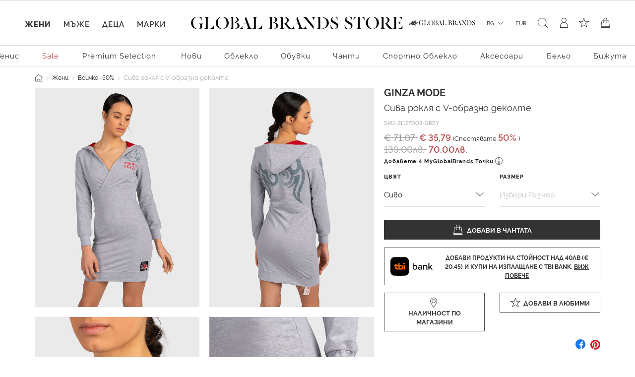

--- FILE ---
content_type: text/html;charset=UTF-8
request_url: https://www.globalbrandsstore.com/bg/p/siva-roklya-s-v-obrazno-dekolte/21127003-GREY.html
body_size: 29203
content:
<!DOCTYPE html>
<html lang="bg" prefix="og: http://ogp.me/ns#">
<head>
<!--[if gt IE 9]><!-->
<script>//common/scripts.isml</script>

<script>
    window.REDIRECT_FROM_HOME_PAGE = false
</script>
<script defer type="text/javascript" src="/on/demandware.static/Sites-GBBG-Site/-/bg_BG/v1769160613383/js/main.js"></script>

    <script defer type="text/javascript" src="/on/demandware.static/Sites-GBBG-Site/-/bg_BG/v1769160613383/js/productDetail.js"
        
        >
    </script>

    <script defer type="text/javascript" src="/on/demandware.static/Sites-GBBG-Site/-/bg_BG/v1769160613383/js/tbi.js"
        
        >
    </script>


<!--<![endif]-->





<script>
    window.currencyConvertionData = {
  "storefrontConvertionEnabled": true,
  "convertToCurrency": "BGN",
  "convertionRate": 1.9558299999855346
};
</script>


    
        <script>
            (function(w,d,s,l,i){w[l]=w[l]||[];w[l].push({'gtm.start':
            new Date().getTime(),event:'gtm.js'});var f=d.getElementsByTagName(s)[0],
            j=d.createElement(s),dl=l!='dataLayer'?'&l='+l:'';j.async=true;j.src=
            'https://www.googletagmanager.com/gtm.js?id='+i+dl;f.parentNode.insertBefore(j,f);
            })(window,document,'script','dataLayer','GTM-PB8WRV');
        </script>
    

    
        <script>
            (function(w,d,s,l,i){w[l]=w[l]||[];w[l].push({'gtm.start':
            new Date().getTime(),event:'gtm.js'});var f=d.getElementsByTagName(s)[0],
            j=d.createElement(s),dl=l!='dataLayer'?'&l='+l:'';j.async=true;j.src=
            'https://www.googletagmanager.com/gtm.js?id='+i+dl;f.parentNode.insertBefore(j,f);
            })(window,document,'script','dataLayer','GTM-PB8WRV');
        </script>
    








<meta charset=UTF-8>

<meta http-equiv="x-ua-compatible" content="ie=edge">

<meta name="viewport" content="width=device-width, initial-scale=1">



    <title>Сива рокля с V-образно деколте на марката GINZA MODE — Globalbrandsstore.com</title>



    <meta name="description" content="Купете ➽ Сива рокля с V-образно деколте ➽ на цена 35.79 лв. онлайн магазин https://globalbrandsstore.com/bg"/>


<meta name="keywords" content="Global Brands Store"/>



    
        <meta property="og:image" content="https://www.globalbrandsstore.com/on/demandware.static/-/Sites-master-catalog_GB/default/dwb5264c64/images/xlarge/FW21/GINZA/GINZA21127003-11FW21&#40;1&#41;.jpg">
    

    
        <meta property="og:title" content="Сива рокля с V-образно деколте - https://globalbrandsstore.com/bg">
    

    
        <meta property="og:url" content="https://www.globalbrandsstore.com/bg/p/siva-roklya-s-v-obrazno-dekolte/21127003-GREY.html">
    

    
        <meta property="og:description" content="Купете ➽ Сива рокля с V-образно деколте ➽ на цена 35.79 лв. онлайн магазин https://globalbrandsstore.com/bg">
    


<link rel="icon" type="image/png" href="/on/demandware.static/Sites-GBBG-Site/-/default/dw0f9993a6/images/favicons/favicon-192x192.png" sizes="192x192" />
<link rel="icon" type="image/png" href="/on/demandware.static/Sites-GBBG-Site/-/default/dwca7d9216/images/favicons/favicon-96x96.png" sizes="96x96" />
<link rel="icon" type="image/png" href="/on/demandware.static/Sites-GBBG-Site/-/default/dw452e7f04/images/favicons/favicon-32x32.png" sizes="32x32" />
<link rel="icon" type="image/png" href="/on/demandware.static/Sites-GBBG-Site/-/default/dw03c29c4f/images/favicons/favicon-16x16.png" sizes="16x16" />
<link rel="icon" type="image/png" href="/on/demandware.static/Sites-GBBG-Site/-/default/dweca1b9ac/images/favicons/favicon-120.png" sizes="120x120" />

<link rel="stylesheet" href="/on/demandware.static/Sites-GBBG-Site/-/bg_BG/v1769160613383/css/global.css" />



    <link rel="stylesheet" href="/on/demandware.static/Sites-GBBG-Site/-/bg_BG/v1769160613383/css/detail.css"  />

    <link rel="stylesheet" href="/on/demandware.static/Sites-GBBG-Site/-/bg_BG/v1769160613383/css/tbi.css"  />

    <link rel="stylesheet" href="/on/demandware.static/Sites-GBBG-Site/-/bg_BG/v1769160613383/css/components/megamenu.css"  />



<script type="application/ld+json">
    {
        "@context": "https://schema.org",
        "@type": "Organization",
        "name" : "Globalbrandsstore",
        "url": "https://www.globalbrandsstore.com/bg/",
        "logo": "https://www.globalbrandsstore.com/on/demandware.static/-/Library-Sites-GlobalBrands_SharedLibrary/default/dw560b3287/images/logo-one-row-black.svg",
        "sameAs": [
            "https://www.facebook.com/Globalbrandsstore",
            "https://instagram.com/globalbrandsstore",
            "https://twitter.com/gbstore_online"
        ]
    }
</script>





    


    <meta name="google-site-verification" content="109824198707351124375" />


    



    

<!-- Facebook Pixel Code -->
<script>
    !function(f,b,e,v,n,t,s)
    {if(f.fbq)return;n=f.fbq=function(){n.callMethod?
    n.callMethod.apply(n,arguments):n.queue.push(arguments)};
    if(!f._fbq)f._fbq=n;n.push=n;n.loaded=!0;n.version='2.0';
    n.queue=[];t=b.createElement(e);t.async=!0;
    t.src=v;s=b.getElementsByTagName(e)[0];
    s.parentNode.insertBefore(t,s)}(window, document,'script',
    'https://connect.facebook.net/en_US/fbevents.js');

    fbq('init', 1686175914943930);
    fbq('track', 'PageView');
</script>

<noscript>
    <img height="1" width="1" style="display:none"
         src="https://www.facebook.com/tr?id=1686175914943930&ev=PageView&noscript=1"
    />
</noscript>
<!-- End Facebook Pixel Code -->

<script defer type="text/javascript" src="/on/demandware.static/Sites-GBBG-Site/-/bg_BG/v1769160613383/js/fbEvents.js"></script>
















<link rel="canonical" href="https://www.globalbrandsstore.com/bg/p/siva-roklya-s-v-obrazno-dekolte/21127003-GREY.html"/>

<script type="text/javascript">//<!--
/* <![CDATA[ (head-active_data.js) */
var dw = (window.dw || {});
dw.ac = {
    _analytics: null,
    _events: [],
    _category: "",
    _searchData: "",
    _anact: "",
    _anact_nohit_tag: "",
    _analytics_enabled: "true",
    _timeZone: "Europe/Sofia",
    _capture: function(configs) {
        if (Object.prototype.toString.call(configs) === "[object Array]") {
            configs.forEach(captureObject);
            return;
        }
        dw.ac._events.push(configs);
    },
	capture: function() { 
		dw.ac._capture(arguments);
		// send to CQ as well:
		if (window.CQuotient) {
			window.CQuotient.trackEventsFromAC(arguments);
		}
	},
    EV_PRD_SEARCHHIT: "searchhit",
    EV_PRD_DETAIL: "detail",
    EV_PRD_RECOMMENDATION: "recommendation",
    EV_PRD_SETPRODUCT: "setproduct",
    applyContext: function(context) {
        if (typeof context === "object" && context.hasOwnProperty("category")) {
        	dw.ac._category = context.category;
        }
        if (typeof context === "object" && context.hasOwnProperty("searchData")) {
        	dw.ac._searchData = context.searchData;
        }
    },
    setDWAnalytics: function(analytics) {
        dw.ac._analytics = analytics;
    },
    eventsIsEmpty: function() {
        return 0 == dw.ac._events.length;
    }
};
/* ]]> */
// -->
</script>
<script type="text/javascript">//<!--
/* <![CDATA[ (head-cquotient.js) */
var CQuotient = window.CQuotient = {};
CQuotient.clientId = 'bgcb-GBBG';
CQuotient.realm = 'BGCB';
CQuotient.siteId = 'GBBG';
CQuotient.instanceType = 'prd';
CQuotient.locale = 'bg_BG';
CQuotient.fbPixelId = '__UNKNOWN__';
CQuotient.activities = [];
CQuotient.cqcid='';
CQuotient.cquid='';
CQuotient.cqeid='';
CQuotient.cqlid='';
CQuotient.apiHost='api.cquotient.com';
/* Turn this on to test against Staging Einstein */
/* CQuotient.useTest= true; */
CQuotient.useTest = ('true' === 'false');
CQuotient.initFromCookies = function () {
	var ca = document.cookie.split(';');
	for(var i=0;i < ca.length;i++) {
	  var c = ca[i];
	  while (c.charAt(0)==' ') c = c.substring(1,c.length);
	  if (c.indexOf('cqcid=') == 0) {
		CQuotient.cqcid=c.substring('cqcid='.length,c.length);
	  } else if (c.indexOf('cquid=') == 0) {
		  var value = c.substring('cquid='.length,c.length);
		  if (value) {
		  	var split_value = value.split("|", 3);
		  	if (split_value.length > 0) {
			  CQuotient.cquid=split_value[0];
		  	}
		  	if (split_value.length > 1) {
			  CQuotient.cqeid=split_value[1];
		  	}
		  	if (split_value.length > 2) {
			  CQuotient.cqlid=split_value[2];
		  	}
		  }
	  }
	}
}
CQuotient.getCQCookieId = function () {
	if(window.CQuotient.cqcid == '')
		window.CQuotient.initFromCookies();
	return window.CQuotient.cqcid;
};
CQuotient.getCQUserId = function () {
	if(window.CQuotient.cquid == '')
		window.CQuotient.initFromCookies();
	return window.CQuotient.cquid;
};
CQuotient.getCQHashedEmail = function () {
	if(window.CQuotient.cqeid == '')
		window.CQuotient.initFromCookies();
	return window.CQuotient.cqeid;
};
CQuotient.getCQHashedLogin = function () {
	if(window.CQuotient.cqlid == '')
		window.CQuotient.initFromCookies();
	return window.CQuotient.cqlid;
};
CQuotient.trackEventsFromAC = function (/* Object or Array */ events) {
try {
	if (Object.prototype.toString.call(events) === "[object Array]") {
		events.forEach(_trackASingleCQEvent);
	} else {
		CQuotient._trackASingleCQEvent(events);
	}
} catch(err) {}
};
CQuotient._trackASingleCQEvent = function ( /* Object */ event) {
	if (event && event.id) {
		if (event.type === dw.ac.EV_PRD_DETAIL) {
			CQuotient.trackViewProduct( {id:'', alt_id: event.id, type: 'raw_sku'} );
		} // not handling the other dw.ac.* events currently
	}
};
CQuotient.trackViewProduct = function(/* Object */ cqParamData){
	var cq_params = {};
	cq_params.cookieId = CQuotient.getCQCookieId();
	cq_params.userId = CQuotient.getCQUserId();
	cq_params.emailId = CQuotient.getCQHashedEmail();
	cq_params.loginId = CQuotient.getCQHashedLogin();
	cq_params.product = cqParamData.product;
	cq_params.realm = cqParamData.realm;
	cq_params.siteId = cqParamData.siteId;
	cq_params.instanceType = cqParamData.instanceType;
	cq_params.locale = CQuotient.locale;
	
	if(CQuotient.sendActivity) {
		CQuotient.sendActivity(CQuotient.clientId, 'viewProduct', cq_params);
	} else {
		CQuotient.activities.push({activityType: 'viewProduct', parameters: cq_params});
	}
};
/* ]]> */
// -->
</script>


   <script type="application/ld+json">
        {"@context":"http://schema.org/","@type":"Product","name":"GINZA MODE Сива рокля с V-образно деколте","description":"Рокля с дизайн от Ginza Mode, изработена от висококачествен памучен бленд. Моделът се отличава с контрастни повдигнати пластифицирани принтове и лого патч отпред. Ръчно подписаният етикет на подгъва поставя финален щрих на дизайна.\n\tСлим кройка\n\tV-образно деколте с прехлупване\n\tМини дължина\n\tМодел с качулка\n\tДълги ръкави с рипсени маншети\n\tПластифицирани принтове\n\tЛого патч над подгъва\n\tРъчно подписан етикет на подгъва\n\tСъстав: 80% памук, 20% полиестер\n\tЦвят: сив\n\n\nМоделът носи продукт с размер S.\nДанни на модела: 176 см височина, 82 см бюст, 63 см талия, 90 см ханш.\n\n\nВиж повече ТУК\n ","mpn":"21127003-GREY","sku":"21127003-GREY","brand":{"@type":"Thing","name":"GINZA MODE"},"image":["https://www.globalbrandsstore.com/dw/image/v2/BGCB_PRD/on/demandware.static/-/Sites-master-catalog_GB/default/dwb5264c64/images/xlarge/FW21/GINZA/GINZA21127003-11FW21(1).jpg?sw=524&sh=817","https://www.globalbrandsstore.com/dw/image/v2/BGCB_PRD/on/demandware.static/-/Sites-master-catalog_GB/default/dw4ab7b6d3/images/xlarge/FW21/GINZA/GINZA21127003-11FW21(2).jpg?sw=524&sh=817","https://www.globalbrandsstore.com/dw/image/v2/BGCB_PRD/on/demandware.static/-/Sites-master-catalog_GB/default/dw463b64d8/images/xlarge/FW21/GINZA/GINZA21127003-11FW21(3).jpg?sw=524&sh=817","https://www.globalbrandsstore.com/dw/image/v2/BGCB_PRD/on/demandware.static/-/Sites-master-catalog_GB/default/dwed01170a/images/xlarge/FW21/GINZA/GINZA21127003-11FW21(4).jpg?sw=524&sh=817","https://www.globalbrandsstore.com/dw/image/v2/BGCB_PRD/on/demandware.static/-/Sites-master-catalog_GB/default/dw603b4baf/images/xlarge/FW21/GINZA/GINZA21127003-11FW21(5).jpg?sw=524&sh=817","https://www.globalbrandsstore.com/dw/image/v2/BGCB_PRD/on/demandware.static/-/Sites-master-catalog_GB/default/dw1759b032/images/xlarge/FW21/GINZA/GINZA21127003-11FW21(6).jpg?sw=524&sh=817"],"offers":{"url":{},"@type":"Offer","priceCurrency":"EUR","price":"35.79","availability":"http://schema.org/InStock"}}
    </script>




  <!-- Hotjar Tracking Code for globalbrandsstore.com -->
<script>
(function(h,o,t,j,a,r){
h.hj=h.hj||function(){(h.hj.q=h.hj.q||[]).push(arguments)};
h._hjSettings={hjid:2409707,hjsv:6};
a=o.getElementsByTagName('head')[0];
r=o.createElement('script');r.async=1;
r.src=t+h._hjSettings.hjid+j+h._hjSettings.hjsv;
a.appendChild(r);
})(window,document,'https://static.hotjar.com/c/hotjar-','.js?sv=');
</script>

</head>
<body>
<!-- Google Tag Manager (noscript) -->



    
        <noscript><iframe src="https://www.googletagmanager.com/ns.html?id=GTM-PB8WRV"
        height="0" width="0" style="display:none;visibility:hidden"></iframe></noscript>
    

    
        <noscript><iframe src="https://www.googletagmanager.com/ns.html?id=GTM-PB8WRV"
        height="0" width="0" style="display:none;visibility:hidden"></iframe></noscript>
    

<!-- End Google Tag Manager (noscript) -->

<div class="page" data-action="Product-Show" data-querystring="pid=21127003-GREY" >


<header class="header-main ">
    <a href="#maincontent" class="skip d-none" aria-label="Премините към основното съдържание">Премините към основното съдържание</a>
<a href="#footercontent" class="skip d-none" aria-label="Преминете към съдържанието на долния панел">Преминете към съдържанието на долния панел</a>
    <div class="header-banner slide-up d-none">
        <div class="text-center content">
            
	 

	
        </div>
    </div>
    <nav role="navigation">
        <div class="header container-fluid">
            <div class="row">
                <div class="col-12">
                    <div class="navbar-header brand">
                        <div class="header-logo-wrapper">
                            <a href="/bg/" title="Global Brands Store Начало">
                                <picture>
    <source srcset="https://www.globalbrandsstore.com/on/demandware.static/-/Library-Sites-GlobalBrands_SharedLibrary/default/dw560b3287/images/logo-one-row-black.svg" media="(min-width: 1200px)" />
    <img alt="GLOBAL BRAND STORE" src="https://www.globalbrandsstore.com/on/demandware.static/-/Library-Sites-GlobalBrands_SharedLibrary/default/dw19b88fd5/images/logo-three-rows-black.svg" title="GLOBAL BRAND STORE" width="197" height="48" />
</picture>
                            </a>
                        </div>
                        <div class="header-logo-wrapper white">
                            <a href="/bg/" title="Global Brands Store Начало">
                                <picture>
    <source srcset="https://www.globalbrandsstore.com/on/demandware.static/-/Library-Sites-GlobalBrands_SharedLibrary/default/dw0fe80069/images/logo-one-row-white.svg" media="(min-width: 1200px)" />
    <img alt="GLOBAL BRAND STORE" src="https://www.globalbrandsstore.com/on/demandware.static/-/Library-Sites-GlobalBrands_SharedLibrary/default/dw8f30c2a2/images/logo-three-rows-white.svg" title="GLOBAL BRAND STORE" width="197" height="48" />
</picture>
                            </a>
                        </div>
                    </div>
                    <div class="navbar-header">
                        <div class="pull-left">
                            <div class="header-icon mobile-menu d-inline-flex d-md-none">
                                <button class="navbar-toggler" type="button" aria-controls="sg-navbar-collapse" aria-expanded="false" aria-label="Toggle navigation">
                                    <i class="icon-burger-menu"></i>
                                </button>
                            </div>
                            <div class="header-icon search-mobile d-inline-flex d-md-none">
                                
<span class="js-site-search icon-search"></span>

<div class="site-search d-none">
    <form role="search"
        action="/bg/search"
        method="get"
        name="simpleSearch">
        <input class="form-control search-field"
            type="text"
            name="q"
            value=""
            placeholder="Търсене (ключови думи, марка или друго)"
            role="combobox"
            aria-describedby="search-assistive-text"
            aria-haspopup="listbox"
            aria-owns="search-results"
            aria-expanded="false"
            aria-autocomplete="list"
            aria-activedescendant=""
            aria-controls="search-results"
            aria-label="Въведете ключова дума или артикулен номер"
            autocomplete="off" />
        <button type="reset" name="reset-button" class="reset-button" aria-label="Изтрийте ключовите думи за търсене"></button>
        <button type="submit" name="search-button" class="search-button" aria-label="Изпратете ключови думи за търсене - Това къде на сайта ще се използва?"></button>
        <div class="suggestions-wrapper" data-url="/on/demandware.store/Sites-GBBG-Site/bg_BG/SearchServices-GetSuggestions?q="></div>
        <input type="hidden" value="bg_BG" name="lang" />
    </form>
</div>

                            </div>
                        </div>
                        <div class="pull-right">
                            <div class="header-icon loyalty d-none d-md-inline-flex">
                                



<div class="loyalty-program">
    
	
	<div class="content-asset"><!-- dwMarker="content" dwContentID="bd7d9b7c6a95a4b1a86c01b08b" -->
		<a href="https://www.globalbrandsstore.com/bg/myglobalbrands.html" id="loyalty" aria-label="MyGlobalBrands" title="MyGlobalBrands" role="button">
<i class="icon-my-loyalty-program"></i>
</a>
	</div> <!-- End content-asset -->



</div>

                            </div>
                            <div class="header-icon d-none d-md-inline-flex">
                                
    <div class="dropdown country-selector" data-url="/on/demandware.store/Sites-GBBG-Site/bg_BG/Page-SetLocale" tabindex="0">
        <span
            id="dropdownCountrySelector"
            class="dropdown-toggle"
            data-toggle="dropdown"
            aria-haspopup="true"
            aria-expanded="false">
            BG
        </span>
        <div class="dropdown-menu dropdown-country-selector" aria-labelledby="dropdownCountrySelector">
            <div class="dropdown-triangle">
                <a
                    href="#"
                    class="dropdown-item inactive-link"
                    data-locale="bg_BG"
                    data-currencycode="EUR">
                    български
                </a>
                
                    <a
                        href="#"
                        class="dropdown-item"
                        data-locale="en_BG"
                        data-currencycode="EUR">
                        English
                    </a>
                
            </div>
        </div>
    </div>

    <div class="currency-selector">
        <span>
            EUR
        </span>
    </div>


                            </div>
                            <div class="header-icon search d-none d-md-inline-flex">
                                
<span class="js-site-search icon-search"></span>

<div class="site-search d-none">
    <form role="search"
        action="/bg/search"
        method="get"
        name="simpleSearch">
        <input class="form-control search-field"
            type="text"
            name="q"
            value=""
            placeholder="Търсене (ключови думи, марка или друго)"
            role="combobox"
            aria-describedby="search-assistive-text"
            aria-haspopup="listbox"
            aria-owns="search-results"
            aria-expanded="false"
            aria-autocomplete="list"
            aria-activedescendant=""
            aria-controls="search-results"
            aria-label="Въведете ключова дума или артикулен номер"
            autocomplete="off" />
        <button type="reset" name="reset-button" class="reset-button" aria-label="Изтрийте ключовите думи за търсене"></button>
        <button type="submit" name="search-button" class="search-button" aria-label="Изпратете ключови думи за търсене - Това къде на сайта ще се използва?"></button>
        <div class="suggestions-wrapper" data-url="/on/demandware.store/Sites-GBBG-Site/bg_BG/SearchServices-GetSuggestions?q="></div>
        <input type="hidden" value="bg_BG" name="lang" />
    </form>
</div>

                            </div>
                            <div class="d-inline-flex">
                                
    <div class="user header-icon d-none d-lg-inline-flex">
        <a href="https://www.globalbrandsstore.com/bg/login">
            <i class="icon-user-login" aria-hidden="true"></i>
        </a>
    </div>


<div class="header-icon d-inline-flex">
    <a href="https://www.globalbrandsstore.com/bg/wishlist">
        <i class="icon-wishlist" aria-hidden="true"></i>
    </a>
</div>

                            </div>
                            <div class="header-icon minicart" data-action-url="/on/demandware.store/Sites-GBBG-Site/bg_BG/Cart-MiniCartShow">
                                

<div class="minicart-total hide-link-med">
    <a class="minicart-link" href="https://www.globalbrandsstore.com/bg/cart" title="0 продукти" aria-label="0 продукти" aria-haspopup="true">
        <i class="minicart-icon"></i>
        <span class="minicart-quantity d-none">
            0
        </span>
    </a>
</div>

<div class="minicart-total hide-no-link">
    <i class="minicart-icon"></i>
    <span class="minicart-quantity d-none">
        0
    </span>
</div>
<div class="popover popover-bottom"></div>

                            </div>
                        </div>
                    </div>
                </div>
            </div>
        </div>
        <div class="main-menu navbar-toggleable-sm menu-toggleable-left multilevel-dropdown d-none d-md-block" id="sg-navbar-collapse">
            <div class="container-fluid">
                <nav class="navbar navbar-expand-md bg-inverse col-12">
    <div class="close-menu d-md-none d-flex justify-content-between">
        <div class="back flex-grow-1 d-flex">
            <button class="back-button icon icon-back-black" role="button" aria-label="Назад към предишното меню">
            </button>
            <div class="mobile-menu-header text-center flex-grow-1 d-none"></div>
            







    <div class="my-account-btn btn-icon btn-block btn-primary-light d-md-none">
        <a href="https://www.globalbrandsstore.com/bg/login">
            <i class="icon icon-login-default-black" aria-hidden="true"></i>
            <span class="icon-text">Вход в профил</span>
        </a>
    </div>




            <div class="selectors pull-left accordion" id="country-currency-accordion-back">
                


    <div
        id="countrySelectorLabelBack"
        class="menu-item dropdown country-selector d-md-none collapsed"
        data-toggle="collapse"
        data-target="#countrySelectorCollapseBack"
        data-url="/on/demandware.store/Sites-GBBG-Site/bg_BG/Page-SetLocale"
        aria-expanded="false"
        aria-controls="countrySelectorCollapseBack">
        <span class="dropdown-toggle" >
            BG
        </span>
        <div
            id="countrySelectorCollapseBack"
            class="collapse dropdown-country-selector"
            data-parent="#country-currency-accordion-back"
            aria-labelledby="countrySelectorLabelBack">
                <a
                    href="#"
                    class="dropdown-item selected-item inactive-link"
                    data-locale="bg_BG"
                    data-currencycode="EUR">
                    български
                </a>
                
                    <a
                        href="#"
                        class="dropdown-item"
                        data-locale="en_BG"
                        data-currencycode="EUR">
                        English
                    </a>
                
        </div>
    </div>

    <div class="menu-item currency-selector d-md-none text-center">
        <span>
            EUR
        </span>
    </div>


            </div>
        </div>
        <div class="selectors pull-left accordion" id="country-currency-accordion">
            


    <div
        id="countrySelectorLabel"
        class="menu-item dropdown country-selector d-md-none collapsed"
        data-toggle="collapse"
        data-target="#countrySelectorCollapse"
        data-url="/on/demandware.store/Sites-GBBG-Site/bg_BG/Page-SetLocale"
        aria-expanded="false"
        aria-controls="countrySelectorCollapse">
        <span class="dropdown-toggle" >
            BG
        </span>
        <div
            id="countrySelectorCollapse"
            class="collapse dropdown-country-selector"
            data-parent="#country-currency-accordion"
            aria-labelledby="countrySelectorLabel">
                <a
                    href="#"
                    class="dropdown-item selected-item inactive-link"
                    data-locale="bg_BG"
                    data-currencycode="EUR">
                    български
                </a>
                
                    <a
                        href="#"
                        class="dropdown-item"
                        data-locale="en_BG"
                        data-currencycode="EUR">
                        English
                    </a>
                
        </div>
    </div>

    <div class="menu-item currency-selector d-md-none text-center">
        <span>
            EUR
        </span>
    </div>


        </div>

        <div class="close-button">
            <button class="icon icon-close-black" role="button" aria-label="Затворете менюто">
            </button>
        </div>
    </div>
    <input type="hidden" id="last-visited-category-cookie-expiration" value="365" />
 
    <div class="menu-group cat-selected">
        <ul class="nav navbar-nav" role="menu" data-add-on-text="Виж всичко">
            
                
                
                    
                        <li class="nav-item dropdown navbar-lvl-1 fancy-nav" role="presentation" style="--bg-image:  url(https://www.globalbrandsstore.com/on/demandware.static/-/Sites-storefront-catalog_BG/bg_BG/dwac60d90b/Homepage-mobile/Women/KL_Women_clothing_mobile1.png)">
                            <a href="/bg/c/zheni" id="women" class="nav-link dropdown-toggle" role="button" data-toggle="dropdown" aria-haspopup="true" aria-expanded="false" tabindex="0" title="Жени">Жени</a>
                            
                            <ul class="dropdown-menu navbar-lvl-2 justify-content-center" role="menu" aria-hidden="true" aria-label="women">
    <a class="btn btn-block btn-outline-primary d-md-none category-home" href="/bg/c/zheni">
        Виж Жени
    </a>
    
        
            
                <li class="dropdown-item navbar-lvl-2-item dropdown" role="menuitem" data-category-id="Polo Ralph Lauren -50%" >
                    <a  href="/bg/search?cgid=Polo%20Ralph%20Lauren%20-50%25"
                        id="Polo Ralph Lauren -50%"
                        role="menuitem"
                        class="dropdown-link text-sale"
                        tabindex="-1"
                        title="Polo Ralph Lauren -50%">
                        Polo Ralph Lauren -50%
                    </a>
                </li>
            
        
    
        
            <li class="dropdown-item dropdown navbar-lvl-2-item" role="menuitem" data-category-id="women-tenniswear" >
                <a href="/bg/search?cgid=women-tenniswear" id="women-tenniswear" class="dropdown-link dropdown-toggle " title="Тенис"
                    role="button"  aria-haspopup="true" aria-expanded="false" tabindex="0" data-toggle="dropdown">Тенис</a>
                
                
                    
<div class="dropdown-menu container mega-menu-desktop p-0" role="menu" aria-hidden="true" aria-label="women-tenniswear">
    <div class="row mm-sub-cat-list justify-content-center h-100">
        <div class="col-md-10 col-lg-10 col-xxl-10 last-layer-menu-wrapper">
            <div class="row h-100 justify-content-center">
                
                    
                    <div class="col-12 col-md-3 col-lg-2 mm-col">
                        
                            <p class="mm-category-label">
                                Категории
                            </p>

                            
                                <p class="mm-dropdown-item">
                                    <a href="/bg/search?cgid=women-tenniswear" class="dropdown-link view-all-link">Виж всичко</a>
                                </p>
                            
                            
                                <p class="mm-dropdown-item" role="presentation">
                                    <a href="/bg/search?cgid=women-oncourt" id="women-oncourt" role="menuitem" class="dropdown-link" tabindex="-1">На корта</a>
                                </p>
                            
                                <p class="mm-dropdown-item" role="presentation">
                                    <a href="/bg/search?cgid=women-offcourt" id="women-offcourt" role="menuitem" class="dropdown-link" tabindex="-1">Извън корта</a>
                                </p>
                            
                        
                    </div>
                
                    
                    <div class="col-12 col-md-3 col-lg-2 mm-col">
                        
                            <p class="mm-category-label">
                                Акценти
                            </p>

                            
                                <p class="mm-dropdown-item">
                                    <a href="/bg/search?cgid=women-tenniswear" class="dropdown-link view-all-link">Виж всичко</a>
                                </p>
                            
                            
                                <p class="mm-dropdown-item" role="presentation">
                                    <a href="/bg/search?cgid=women-oncourt" id="women-oncourt" role="menuitem" class="dropdown-link" tabindex="-1">На корта</a>
                                </p>
                            
                        
                    </div>
                

                <div class="col-md-3 col-xxl-2 mm-col mm-banner px-0">
                    
                </div>
            </div>
        </div>
    </div>


</div>

                
            </li>
        
    
        
            <li class="dropdown-item dropdown navbar-lvl-2-item" role="menuitem" data-category-id="sale-women" >
                <a href="/bg/c/zheni/sale" id="sale-women" class="dropdown-link dropdown-toggle text-sale" title="Sale"
                    role="button"  aria-haspopup="true" aria-expanded="false" tabindex="0" data-toggle="dropdown">Sale</a>
                
                
                    
<div class="dropdown-menu container mega-menu-desktop p-0" role="menu" aria-hidden="true" aria-label="sale-women">
    <div class="row mm-sub-cat-list justify-content-center h-100">
        <div class="col-md-10 col-lg-10 col-xxl-10 last-layer-menu-wrapper">
            <div class="row h-100 justify-content-center">
                
                    
                    <div class="col-12 col-md-3 col-lg-2 mm-col">
                        
                            <p class="mm-category-label">
                                Категории
                            </p>

                            
                                <p class="mm-dropdown-item">
                                    <a href="/bg/c/zheni/sale" class="dropdown-link view-all-link">Виж всичко</a>
                                </p>
                            
                            
                                <p class="mm-dropdown-item" role="presentation">
                                    <a href="/bg/c/obleklo" id="sale-women-clothing" role="menuitem" class="dropdown-link" tabindex="-1">Облекло</a>
                                </p>
                            
                                <p class="mm-dropdown-item" role="presentation">
                                    <a href="/bg/c/obuvki" id="sale-women-shoes" role="menuitem" class="dropdown-link" tabindex="-1">Обувки</a>
                                </p>
                            
                                <p class="mm-dropdown-item" role="presentation">
                                    <a href="/bg/c/chanti" id="sale-women-bags" role="menuitem" class="dropdown-link" tabindex="-1">Чанти</a>
                                </p>
                            
                                <p class="mm-dropdown-item" role="presentation">
                                    <a href="/bg/c/sportno-obleklo" id="sale-women-activewear" role="menuitem" class="dropdown-link" tabindex="-1">Спортно облекло</a>
                                </p>
                            
                                <p class="mm-dropdown-item" role="presentation">
                                    <a href="/bg/c/aksesoari" id="sale-women-accessories" role="menuitem" class="dropdown-link" tabindex="-1">Аксесоари</a>
                                </p>
                            
                                <p class="mm-dropdown-item" role="presentation">
                                    <a href="/bg/c/belyo" id="sale-women-lingerie" role="menuitem" class="dropdown-link" tabindex="-1">Бельо</a>
                                </p>
                            
                                <p class="mm-dropdown-item" role="presentation">
                                    <a href="/bg/c/plazhno-obleklo" id="sale-women-beachwear" role="menuitem" class="dropdown-link" tabindex="-1">Плажно облекло</a>
                                </p>
                            
                                <p class="mm-dropdown-item" role="presentation">
                                    <a href="/bg/c/bizhuta" id="sale-women-jewelry" role="menuitem" class="dropdown-link" tabindex="-1">Бижута</a>
                                </p>
                            
                        
                    </div>
                

                <div class="col-md-3 col-xxl-2 mm-col mm-banner px-0">
                    
                </div>
            </div>
        </div>
    </div>


</div>

                
            </li>
        
    
        
            <li class="dropdown-item dropdown navbar-lvl-2-item" role="menuitem" data-category-id="women-premium-brands" >
                <a href="/bg/search?cgid=women-premium-brands" id="women-premium-brands" class="dropdown-link dropdown-toggle " title="Premium Selection"
                    role="button"  aria-haspopup="true" aria-expanded="false" tabindex="0" data-toggle="dropdown">Premium Selection</a>
                
                
                    
<div class="dropdown-menu container mega-menu-desktop p-0" role="menu" aria-hidden="true" aria-label="women-premium-brands">
    <div class="row mm-sub-cat-list justify-content-center h-100">
        <div class="col-md-10 col-lg-10 col-xxl-10 last-layer-menu-wrapper">
            <div class="row h-100 justify-content-center">
                
                    
                    <div class="col-12 col-md-3 col-lg-2 mm-col">
                        
                            <p class="mm-category-label">
                                Категории
                            </p>

                            
                                <p class="mm-dropdown-item">
                                    <a href="/bg/search?cgid=women-premium-brands" class="dropdown-link view-all-link">Виж всичко</a>
                                </p>
                            
                            
                                <p class="mm-dropdown-item" role="presentation">
                                    <a href="/bg/search?cgid=women-premium-brands-clothing" id="women-premium-brands-clothing" role="menuitem" class="dropdown-link" tabindex="-1">Облекло</a>
                                </p>
                            
                                <p class="mm-dropdown-item" role="presentation">
                                    <a href="/bg/search?cgid=women-premium-brands-shoes" id="women-premium-brands-shoes" role="menuitem" class="dropdown-link" tabindex="-1">Обувки</a>
                                </p>
                            
                                <p class="mm-dropdown-item" role="presentation">
                                    <a href="/bg/search?cgid=women-premium-brands-bags" id="women-premium-brands-bags" role="menuitem" class="dropdown-link" tabindex="-1">Чанти</a>
                                </p>
                            
                                <p class="mm-dropdown-item" role="presentation">
                                    <a href="/bg/search?cgid=women-premium-brands-activewear" id="women-premium-brands-activewear" role="menuitem" class="dropdown-link" tabindex="-1">Спортно облекло</a>
                                </p>
                            
                                <p class="mm-dropdown-item" role="presentation">
                                    <a href="/bg/search?cgid=women-premium-brands-accessories" id="women-premium-brands-accessories" role="menuitem" class="dropdown-link" tabindex="-1">Аксесоари</a>
                                </p>
                            
                                <p class="mm-dropdown-item" role="presentation">
                                    <a href="/bg/search?cgid=women-premium-brands-beachwear" id="women-premium-brands-beachwear" role="menuitem" class="dropdown-link" tabindex="-1">Плажно облекло</a>
                                </p>
                            
                        
                    </div>
                

                <div class="col-md-3 col-xxl-2 mm-col mm-banner px-0">
                    
                </div>
            </div>
        </div>
    </div>


</div>

                
            </li>
        
    
        
            <li class="dropdown-item dropdown navbar-lvl-2-item" role="menuitem" data-category-id="women-new-in" >
                <a href="/bg/c/zheni/novi" id="women-new-in" class="dropdown-link dropdown-toggle " title="Нови"
                    role="button"  aria-haspopup="true" aria-expanded="false" tabindex="0" data-toggle="dropdown">Нови</a>
                
                
                    
<div class="dropdown-menu container mega-menu-desktop p-0" role="menu" aria-hidden="true" aria-label="women-new-in">
    <div class="row mm-sub-cat-list justify-content-center h-100">
        <div class="col-md-10 col-lg-10 col-xxl-10 last-layer-menu-wrapper">
            <div class="row h-100 justify-content-center">
                
                    
                    <div class="col-12 col-md-3 col-lg-2 mm-col">
                        
                            <p class="mm-category-label">
                                Категории
                            </p>

                            
                                <p class="mm-dropdown-item">
                                    <a href="/bg/c/zheni/novi" class="dropdown-link view-all-link">Виж всичко</a>
                                </p>
                            
                            
                                <p class="mm-dropdown-item" role="presentation">
                                    <a href="/bg/c/zheni/novi/za-sedmitsata" id="women-new-this-week" role="menuitem" class="dropdown-link" tabindex="-1">За седмицата</a>
                                </p>
                            
                                <p class="mm-dropdown-item" role="presentation">
                                    <a href="/bg/search?cgid=women-new-season" id="women-new-season" role="menuitem" class="dropdown-link" tabindex="-1">Нов сезон</a>
                                </p>
                            
                        
                    </div>
                

                <div class="col-md-3 col-xxl-2 mm-col mm-banner px-0">
                    


<div class="emptypage" id="megamenu-women-new-in">
<div class="container">
<div class="row">
<div class="experience-region experience-main"><div class="experience-component experience-custom_assets-fancyImageWithText"><div class="snippet fancy-ITC mobile align-vertical-bottom align-horizontal-left mobile-align-horizontal-left" style="">
        
            <div class="gradient-overlay no-gradient">
                <picture class="fancy-ITC-image w-100">
                    
                        <source data-srcset="https://www.globalbrandsstore.com/dw/image/v2/BGCB_PRD/on/demandware.static/-/Library-Sites-GlobalBrands_SharedLibrary/bg_BG/dw92b0848c/MEGAMENU-DROPDOWN-IMAGES/w-newin-web.jpg?sw=560&amp;sh=964" media="(min-width: 769px)" />
                        <img class="img-fluid img-main img-fit-cover lazyload" data-src="https://www.globalbrandsstore.com/dw/image/v2/BGCB_PRD/on/demandware.static/-/Library-Sites-GlobalBrands_SharedLibrary/bg_BG/dw92b0848c/MEGAMENU-DROPDOWN-IMAGES/w-newin-web.jpg?sw=560&amp;sh=964"
                            style="--focal-point-x:50%; --focal-point-y:50%; --focal-point-mobile-x:null; --focal-point-mobile-y:null"
                            alt="w-newin-web"
                            title="w-newin-web" />
                    
                </picture>
            </div>
        

    <div class="banner-content position-md-absolute">
        <div class="banner-text" style="--mobileColor: ;--desktopColor: ;">
            
        </div>
    </div>
</div>


</div></div>
</div>
</div>
</div>



                </div>
            </div>
        </div>
    </div>


</div>

                
            </li>
        
    
        
            <li class="dropdown-item dropdown navbar-lvl-2-item" role="menuitem" data-category-id="women-clothing" >
                <a href="/bg/c/zheni/obleklo" id="women-clothing" class="dropdown-link dropdown-toggle " title="Облекло"
                    role="button"  aria-haspopup="true" aria-expanded="false" tabindex="0" data-toggle="dropdown">Облекло</a>
                
                
                    
<div class="dropdown-menu container mega-menu-desktop p-0" role="menu" aria-hidden="true" aria-label="women-clothing">
    <div class="row mm-sub-cat-list justify-content-center h-100">
        <div class="col-md-10 col-lg-10 col-xxl-10 last-layer-menu-wrapper">
            <div class="row h-100 justify-content-center">
                
                    
                    <div class="col-12 col-md-3 col-lg-2 mm-col">
                        
                            <p class="mm-category-label">
                                Категории
                            </p>

                            
                                <p class="mm-dropdown-item">
                                    <a href="/bg/c/zheni/obleklo" class="dropdown-link view-all-link">Виж всичко</a>
                                </p>
                            
                            
                                <p class="mm-dropdown-item" role="presentation">
                                    <a href="/bg/c/zheni/obleklo/vrahni-drehi" id="women-clothing-outerwear" role="menuitem" class="dropdown-link" tabindex="-1">Връхни дрехи</a>
                                </p>
                            
                                <p class="mm-dropdown-item" role="presentation">
                                    <a href="/bg/c/zheni/obleklo/puloveri" id="women-clothing-sweater" role="menuitem" class="dropdown-link" tabindex="-1">Пуловери</a>
                                </p>
                            
                                <p class="mm-dropdown-item" role="presentation">
                                    <a href="/bg/c/zheni/obleklo/zhiletki" id="women-clothing-cardigans" role="menuitem" class="dropdown-link" tabindex="-1">Жилетки</a>
                                </p>
                            
                                <p class="mm-dropdown-item" role="presentation">
                                    <a href="/bg/c/zheni/obleklo/danki" id="women-clothing-jeans" role="menuitem" class="dropdown-link" tabindex="-1">Дънки</a>
                                </p>
                            
                                <p class="mm-dropdown-item" role="presentation">
                                    <a href="/bg/c/zheni/obleklo/rokli" id="women-clothing-dresses" role="menuitem" class="dropdown-link" tabindex="-1">Рокли</a>
                                </p>
                            
                                <p class="mm-dropdown-item" role="presentation">
                                    <a href="/bg/c/zheni/obleklo/suitsharti" id="women-clothing-sweatshirts" role="menuitem" class="dropdown-link" tabindex="-1">Суитшърти</a>
                                </p>
                            
                                <p class="mm-dropdown-item" role="presentation">
                                    <a href="/bg/c/zheni/obleklo/bluzi" id="women-clothing-blouses" role="menuitem" class="dropdown-link" tabindex="-1">Блузи</a>
                                </p>
                            
                                <p class="mm-dropdown-item" role="presentation">
                                    <a href="/bg/c/zheni/obleklo/pantaloni" id="women-clothing-trousers" role="menuitem" class="dropdown-link" tabindex="-1">Панталони</a>
                                </p>
                            
                                <p class="mm-dropdown-item" role="presentation">
                                    <a href="/bg/c/zheni/obleklo/rizi" id="women-clothing-shirts" role="menuitem" class="dropdown-link" tabindex="-1">Ризи</a>
                                </p>
                            
                                <p class="mm-dropdown-item" role="presentation">
                                    <a href="/bg/c/zheni/obleklo/poli" id="women-clothing-skirts" role="menuitem" class="dropdown-link" tabindex="-1">Поли</a>
                                </p>
                            
                                <p class="mm-dropdown-item" role="presentation">
                                    <a href="/bg/c/zheni/obleklo/saka" id="women-clothing-blazers" role="menuitem" class="dropdown-link" tabindex="-1">Сака</a>
                                </p>
                            
                                <p class="mm-dropdown-item" role="presentation">
                                    <a href="/bg/c/zheni/obleklo/gashterizoni" id="women-clothing-jumpsuit" role="menuitem" class="dropdown-link" tabindex="-1">Гащеризони</a>
                                </p>
                            
                                <p class="mm-dropdown-item" role="presentation">
                                    <a href="/bg/c/zheni/obleklo/teniski" id="women-clothing-t-shirts" role="menuitem" class="dropdown-link" tabindex="-1">Тениски</a>
                                </p>
                            
                                <p class="mm-dropdown-item" role="presentation">
                                    <a href="/bg/c/zheni/obleklo/topove" id="women-clothing-tops" role="menuitem" class="dropdown-link" tabindex="-1">Топове</a>
                                </p>
                            
                                <p class="mm-dropdown-item" role="presentation">
                                    <a href="/bg/c/zheni/obleklo/kasi-pantaloni" id="women-clothing-shorts" role="menuitem" class="dropdown-link" tabindex="-1">Къси панталони</a>
                                </p>
                            
                                <p class="mm-dropdown-item" role="presentation">
                                    <a href="/bg/c/zheni/obleklo/polo-sharti" id="women-clothing-polo-shirt" role="menuitem" class="dropdown-link" tabindex="-1">Поло-шърти</a>
                                </p>
                            
                        
                    </div>
                
                    
                    <div class="col-12 col-md-3 col-lg-2 mm-col">
                        
                            <p class="mm-category-label">
                                Акценти
                            </p>

                            
                                <p class="mm-dropdown-item">
                                    <a href="/bg/c/zheni/obleklo" class="dropdown-link view-all-link">Виж всичко</a>
                                </p>
                            
                            
                                <p class="mm-dropdown-item" role="presentation">
                                    <a href="/bg/c/zheni/obleklo/danki" id="women-clothing-jeans" role="menuitem" class="dropdown-link" tabindex="-1">Дънки</a>
                                </p>
                            
                                <p class="mm-dropdown-item" role="presentation">
                                    <a href="/bg/c/zheni/obleklo/rokli" id="women-clothing-dresses" role="menuitem" class="dropdown-link" tabindex="-1">Рокли</a>
                                </p>
                            
                                <p class="mm-dropdown-item" role="presentation">
                                    <a href="/bg/c/zheni/obleklo/pantaloni" id="women-clothing-trousers" role="menuitem" class="dropdown-link" tabindex="-1">Панталони</a>
                                </p>
                            
                                <p class="mm-dropdown-item" role="presentation">
                                    <a href="/bg/c/zheni/obleklo/poli" id="women-clothing-skirts" role="menuitem" class="dropdown-link" tabindex="-1">Поли</a>
                                </p>
                            
                                <p class="mm-dropdown-item" role="presentation">
                                    <a href="/bg/c/zheni/obleklo/saka" id="women-clothing-blazers" role="menuitem" class="dropdown-link" tabindex="-1">Сака</a>
                                </p>
                            
                                <p class="mm-dropdown-item" role="presentation">
                                    <a href="/bg/c/zheni/obleklo/teniski" id="women-clothing-t-shirts" role="menuitem" class="dropdown-link" tabindex="-1">Тениски</a>
                                </p>
                            
                                <p class="mm-dropdown-item" role="presentation">
                                    <a href="/bg/c/zheni/obleklo/topove" id="women-clothing-tops" role="menuitem" class="dropdown-link" tabindex="-1">Топове</a>
                                </p>
                            
                        
                    </div>
                

                <div class="col-md-3 col-xxl-2 mm-col mm-banner px-0">
                    


<div class="emptypage" id="megamenu-women-clothing">
<div class="container">
<div class="row">
<div class="experience-region experience-main"><div class="experience-component experience-custom_assets-fancyImageWithText"><div class="snippet fancy-ITC mobile align-vertical-bottom align-horizontal-left mobile-align-horizontal-left" style="">
        
            <div class="gradient-overlay no-gradient">
                <picture class="fancy-ITC-image w-100">
                    
                        <source data-srcset="https://www.globalbrandsstore.com/dw/image/v2/BGCB_PRD/on/demandware.static/-/Library-Sites-GlobalBrands_SharedLibrary/bg_BG/dw20729cd7/MEGAMENU-DROPDOWN-IMAGES/w-clothing-web-new.jpg?sw=560&amp;sh=964" media="(min-width: 769px)" />
                        <img class="img-fluid img-main img-fit-cover lazyload" data-src="https://www.globalbrandsstore.com/dw/image/v2/BGCB_PRD/on/demandware.static/-/Library-Sites-GlobalBrands_SharedLibrary/bg_BG/dw20729cd7/MEGAMENU-DROPDOWN-IMAGES/w-clothing-web-new.jpg?sw=560&amp;sh=964"
                            style="--focal-point-x:50%; --focal-point-y:50%; --focal-point-mobile-x:null; --focal-point-mobile-y:null"
                            alt="w-clothing-web-new"
                            title="w-clothing-web-new" />
                    
                </picture>
            </div>
        

    <div class="banner-content position-md-absolute">
        <div class="banner-text" style="--mobileColor: ;--desktopColor: ;">
            
        </div>
    </div>
</div>


</div></div>
</div>
</div>
</div>



                </div>
            </div>
        </div>
    </div>


</div>

                
            </li>
        
    
        
            <li class="dropdown-item dropdown navbar-lvl-2-item" role="menuitem" data-category-id="women-shoes" >
                <a href="/bg/c/zheni/obuvki" id="women-shoes" class="dropdown-link dropdown-toggle " title="Обувки"
                    role="button"  aria-haspopup="true" aria-expanded="false" tabindex="0" data-toggle="dropdown">Обувки</a>
                
                
                    
<div class="dropdown-menu container mega-menu-desktop p-0" role="menu" aria-hidden="true" aria-label="women-shoes">
    <div class="row mm-sub-cat-list justify-content-center h-100">
        <div class="col-md-10 col-lg-10 col-xxl-10 last-layer-menu-wrapper">
            <div class="row h-100 justify-content-center">
                
                    
                    <div class="col-12 col-md-3 col-lg-2 mm-col">
                        
                            <p class="mm-category-label">
                                Категории
                            </p>

                            
                                <p class="mm-dropdown-item">
                                    <a href="/bg/c/zheni/obuvki" class="dropdown-link view-all-link">Виж всичко</a>
                                </p>
                            
                            
                                <p class="mm-dropdown-item" role="presentation">
                                    <a href="/bg/c/zheni/obuvki/boti" id="women-shoes-ankle-boots" role="menuitem" class="dropdown-link" tabindex="-1">Боти</a>
                                </p>
                            
                                <p class="mm-dropdown-item" role="presentation">
                                    <a href="/bg/c/zheni/obuvki/botushi" id="women-shoes-boots" role="menuitem" class="dropdown-link" tabindex="-1">Ботуши</a>
                                </p>
                            
                                <p class="mm-dropdown-item" role="presentation">
                                    <a href="/bg/c/zheni/obuvki/sportni-obuvki" id="women-shoes-sneakers" role="menuitem" class="dropdown-link" tabindex="-1">Спортни обувки</a>
                                </p>
                            
                                <p class="mm-dropdown-item" role="presentation">
                                    <a href="/bg/c/zheni/obuvki/obuvki-na-tok" id="women-shoes-pumps" role="menuitem" class="dropdown-link" tabindex="-1">Обувки на ток</a>
                                </p>
                            
                                <p class="mm-dropdown-item" role="presentation">
                                    <a href="/bg/c/zheni/obuvki/mokasini" id="women-shoes-moccasins" role="menuitem" class="dropdown-link" tabindex="-1">Мокасини</a>
                                </p>
                            
                                <p class="mm-dropdown-item" role="presentation">
                                    <a href="/bg/c/zheni/obuvki/niski-obuvki" id="women-shoes-flat-shoes" role="menuitem" class="dropdown-link" tabindex="-1">Ниски обувки</a>
                                </p>
                            
                                <p class="mm-dropdown-item" role="presentation">
                                    <a href="/bg/c/zheni/obuvki/sandali-i-chehli" id="women-shoes-sandals-and-slides" role="menuitem" class="dropdown-link" tabindex="-1">Сандали и чехли</a>
                                </p>
                            
                                <p class="mm-dropdown-item" role="presentation">
                                    <a href="/bg/c/zheni/obuvki/espadrili" id="women-shoes-espadrilles" role="menuitem" class="dropdown-link" tabindex="-1">Еспадрили</a>
                                </p>
                            
                                <p class="mm-dropdown-item" role="presentation">
                                    <a href="/bg/c/zheni/obuvki/plazhni-obuvki" id="women-shoes-beach-shoes" role="menuitem" class="dropdown-link" tabindex="-1">Плажни обувки</a>
                                </p>
                            
                                <p class="mm-dropdown-item" role="presentation">
                                    <a href="/bg/c/zheni/obuvki/domashni-pantofi" id="women-shoes-slippers" role="menuitem" class="dropdown-link" tabindex="-1">Домашни пантофи</a>
                                </p>
                            
                        
                    </div>
                
                    
                    <div class="col-12 col-md-3 col-lg-2 mm-col">
                        
                            <p class="mm-category-label">
                                Акценти
                            </p>

                            
                                <p class="mm-dropdown-item">
                                    <a href="/bg/c/zheni/obuvki" class="dropdown-link view-all-link">Виж всичко</a>
                                </p>
                            
                            
                                <p class="mm-dropdown-item" role="presentation">
                                    <a href="/bg/c/zheni/obuvki/boti" id="women-shoes-ankle-boots" role="menuitem" class="dropdown-link" tabindex="-1">Боти</a>
                                </p>
                            
                                <p class="mm-dropdown-item" role="presentation">
                                    <a href="/bg/c/zheni/obuvki/sportni-obuvki" id="women-shoes-sneakers" role="menuitem" class="dropdown-link" tabindex="-1">Спортни обувки</a>
                                </p>
                            
                                <p class="mm-dropdown-item" role="presentation">
                                    <a href="/bg/c/zheni/obuvki/obuvki-na-tok" id="women-shoes-pumps" role="menuitem" class="dropdown-link" tabindex="-1">Обувки на ток</a>
                                </p>
                            
                                <p class="mm-dropdown-item" role="presentation">
                                    <a href="/bg/c/zheni/obuvki/mokasini" id="women-shoes-moccasins" role="menuitem" class="dropdown-link" tabindex="-1">Мокасини</a>
                                </p>
                            
                        
                    </div>
                

                <div class="col-md-3 col-xxl-2 mm-col mm-banner px-0">
                    


<div class="emptypage" id="megamenu-women-shoes">
<div class="container">
<div class="row">
<div class="experience-region experience-main"><div class="experience-component experience-custom_assets-fancyImageWithText"><div class="snippet fancy-ITC align-vertical-center align-horizontal-center mobile-align-horizontal-center" style="background-color: white;">
        
            <div class="gradient-overlay no-gradient">
                <picture class="fancy-ITC-image w-100">
                    
                        <source data-srcset="https://www.globalbrandsstore.com/dw/image/v2/BGCB_PRD/on/demandware.static/-/Library-Sites-GlobalBrands_SharedLibrary/bg_BG/dwe9ba293f/MEGAMENU-DROPDOWN-IMAGES/w-shoes-web.jpg?sw=560&amp;sh=964" media="(min-width: 769px)" />
                        <img class="img-fluid img-main img-fit-cover lazyload" data-src="https://www.globalbrandsstore.com/dw/image/v2/BGCB_PRD/on/demandware.static/-/Library-Sites-GlobalBrands_SharedLibrary/bg_BG/dwe9ba293f/MEGAMENU-DROPDOWN-IMAGES/w-shoes-web.jpg?sw=560&amp;sh=964"
                            style="--focal-point-x:50%; --focal-point-y:50%; --focal-point-mobile-x:null; --focal-point-mobile-y:null"
                            alt="w-shoes-web"
                            title="w-shoes-web" />
                    
                </picture>
            </div>
        

    <div class="banner-content position-absolute">
        <div class="banner-text" style="--mobileColor: ;--desktopColor: ;">
            
                <div class="content col-12 col-md-12 text-center text-md-center">
                    
                    
                        <h3><br></h3>
                    
                    
                        <p class="">
                            <a href="https://www.globalbrandsstore.com/bg/c/zheni/obuvki" class="btn ">
                                 
                            </a>
                            <a href="https://www.globalbrandsstore.com/bg/c/zheni/obuvki" class="btn  d-none">
                                 
                            </a>
                        </p>
                    
                    
                </div>
            
        </div>
    </div>
</div>

    <a class="link-overlay" href="https://www.globalbrandsstore.com/bg/c/zheni/obuvki"></a>


    <p class="d-none">
        <a href="https://www.globalbrandsstore.com/bg/c/zheni/obuvki" class="btn  py-2">
             
        </a>
        
    </p>

</div></div>
</div>
</div>
</div>



                </div>
            </div>
        </div>
    </div>


</div>

                
            </li>
        
    
        
            <li class="dropdown-item dropdown navbar-lvl-2-item" role="menuitem" data-category-id="women-bags" >
                <a href="/bg/c/zheni/chanti" id="women-bags" class="dropdown-link dropdown-toggle " title="Чанти"
                    role="button"  aria-haspopup="true" aria-expanded="false" tabindex="0" data-toggle="dropdown">Чанти</a>
                
                
                    
<div class="dropdown-menu container mega-menu-desktop p-0" role="menu" aria-hidden="true" aria-label="women-bags">
    <div class="row mm-sub-cat-list justify-content-center h-100">
        <div class="col-md-10 col-lg-10 col-xxl-10 last-layer-menu-wrapper">
            <div class="row h-100 justify-content-center">
                
                    
                    <div class="col-12 col-md-3 col-lg-2 mm-col">
                        
                            <p class="mm-category-label">
                                Категории
                            </p>

                            
                                <p class="mm-dropdown-item">
                                    <a href="/bg/c/zheni/chanti" class="dropdown-link view-all-link">Виж всичко</a>
                                </p>
                            
                            
                                <p class="mm-dropdown-item" role="presentation">
                                    <a href="/bg/c/zheni/chanti/krosbodi-chanti" id="women-bags-crossbody-bags" role="menuitem" class="dropdown-link" tabindex="-1">Кросбоди чанти</a>
                                </p>
                            
                                <p class="mm-dropdown-item" role="presentation">
                                    <a href="/bg/c/zheni/chanti/golemi-chanti" id="women-bags-big-bags" role="menuitem" class="dropdown-link" tabindex="-1">Големи чанти</a>
                                </p>
                            
                                <p class="mm-dropdown-item" role="presentation">
                                    <a href="/bg/c/zheni/chanti/malki-chanti" id="women-bags-small-bags" role="menuitem" class="dropdown-link" tabindex="-1">Малки чанти</a>
                                </p>
                            
                                <p class="mm-dropdown-item" role="presentation">
                                    <a href="/bg/c/zheni/chanti/hobo-chanti" id="women-bags-hobo-bags" role="menuitem" class="dropdown-link" tabindex="-1">Хобо чанти</a>
                                </p>
                            
                                <p class="mm-dropdown-item" role="presentation">
                                    <a href="/bg/c/zheni/chanti/ranitsi" id="women-bags-backpacks" role="menuitem" class="dropdown-link" tabindex="-1">Раници</a>
                                </p>
                            
                                <p class="mm-dropdown-item" role="presentation">
                                    <a href="/bg/c/zheni/chanti/koshnitsi" id="women-bags-bucket-bags" role="menuitem" class="dropdown-link" tabindex="-1">Кошници</a>
                                </p>
                            
                                <p class="mm-dropdown-item" role="presentation">
                                    <a href="/bg/c/zheni/chanti/chanti-za-krasta" id="women-bags-belt-bags" role="menuitem" class="dropdown-link" tabindex="-1">Чанти за кръста</a>
                                </p>
                            
                                <p class="mm-dropdown-item" role="presentation">
                                    <a href="/bg/c/zheni/chanti/klachove" id="women-bags-clutches" role="menuitem" class="dropdown-link" tabindex="-1">Клъчове</a>
                                </p>
                            
                                <p class="mm-dropdown-item" role="presentation">
                                    <a href="/bg/c/zheni/chanti/kufari-i-sakove" id="women-bags-luggage" role="menuitem" class="dropdown-link" tabindex="-1">Куфари и сакове</a>
                                </p>
                            
                        
                    </div>
                
                    
                    <div class="col-12 col-md-3 col-lg-2 mm-col">
                        
                            <p class="mm-category-label">
                                Акценти
                            </p>

                            
                                <p class="mm-dropdown-item">
                                    <a href="/bg/c/zheni/chanti" class="dropdown-link view-all-link">Виж всичко</a>
                                </p>
                            
                            
                                <p class="mm-dropdown-item" role="presentation">
                                    <a href="/bg/c/zheni/chanti/krosbodi-chanti" id="women-bags-crossbody-bags" role="menuitem" class="dropdown-link" tabindex="-1">Кросбоди чанти</a>
                                </p>
                            
                                <p class="mm-dropdown-item" role="presentation">
                                    <a href="/bg/c/zheni/chanti/hobo-chanti" id="women-bags-hobo-bags" role="menuitem" class="dropdown-link" tabindex="-1">Хобо чанти</a>
                                </p>
                            
                                <p class="mm-dropdown-item" role="presentation">
                                    <a href="/bg/c/zheni/chanti/ranitsi" id="women-bags-backpacks" role="menuitem" class="dropdown-link" tabindex="-1">Раници</a>
                                </p>
                            
                                <p class="mm-dropdown-item" role="presentation">
                                    <a href="/bg/c/zheni/chanti/klachove" id="women-bags-clutches" role="menuitem" class="dropdown-link" tabindex="-1">Клъчове</a>
                                </p>
                            
                        
                    </div>
                

                <div class="col-md-3 col-xxl-2 mm-col mm-banner px-0">
                    


<div class="emptypage" id="megamenu-women-bags">
<div class="container">
<div class="row">
<div class="experience-region experience-main"><div class="experience-component experience-custom_assets-fancyImageWithText"><div class="snippet fancy-ITC mobile align-vertical-bottom align-horizontal-left mobile-align-horizontal-left" style="">
        
            <div class="gradient-overlay no-gradient">
                <picture class="fancy-ITC-image w-100">
                    
                        <source data-srcset="https://www.globalbrandsstore.com/dw/image/v2/BGCB_PRD/on/demandware.static/-/Library-Sites-GlobalBrands_SharedLibrary/bg_BG/dwc6cf7b31/MEGAMENU-DROPDOWN-IMAGES/w-bags-web.jpg?sw=560&amp;sh=964" media="(min-width: 769px)" />
                        <img class="img-fluid img-main img-fit-cover lazyload" data-src="https://www.globalbrandsstore.com/dw/image/v2/BGCB_PRD/on/demandware.static/-/Library-Sites-GlobalBrands_SharedLibrary/bg_BG/dwc6cf7b31/MEGAMENU-DROPDOWN-IMAGES/w-bags-web.jpg?sw=560&amp;sh=964"
                            style="--focal-point-x:50%; --focal-point-y:50%; --focal-point-mobile-x:null; --focal-point-mobile-y:null"
                            alt="w-bags-web"
                            title="w-bags-web" />
                    
                </picture>
            </div>
        

    <div class="banner-content position-md-absolute">
        <div class="banner-text" style="--mobileColor: ;--desktopColor: ;">
            
                <div class="content col-12 col-md-12 text-left text-md-left">
                    
                    
                    
                        <p class="">
                            <a href="https://www.globalbrandsstore.com/bg/c/zheni/chanti" class="btn  d-none d-md-inline-block">
                                 
                            </a>
                            <a href="https://www.globalbrandsstore.com/bg/c/zheni/chanti" class="btn  d-inline-block d-md-none">
                                 
                            </a>
                        </p>
                    
                    
                </div>
            
        </div>
    </div>
</div>

    <a class="link-overlay" href="https://www.globalbrandsstore.com/bg/c/zheni/chanti"></a>


    <p class="d-none">
        <a href="https://www.globalbrandsstore.com/bg/c/zheni/chanti" class="btn  d-none d-md-inline-block py-2">
             
        </a>
        
    </p>

</div></div>
</div>
</div>
</div>



                </div>
            </div>
        </div>
    </div>


</div>

                
            </li>
        
    
        
            <li class="dropdown-item dropdown navbar-lvl-2-item" role="menuitem" data-category-id="women-activewear" >
                <a href="/bg/c/zheni/sportno-obleklo" id="women-activewear" class="dropdown-link dropdown-toggle " title="Спортно облекло"
                    role="button"  aria-haspopup="true" aria-expanded="false" tabindex="0" data-toggle="dropdown">Спортно облекло</a>
                
                
                    
<div class="dropdown-menu container mega-menu-desktop p-0" role="menu" aria-hidden="true" aria-label="women-activewear">
    <div class="row mm-sub-cat-list justify-content-center h-100">
        <div class="col-md-10 col-lg-10 col-xxl-10 last-layer-menu-wrapper">
            <div class="row h-100 justify-content-center">
                
                    
                    <div class="col-12 col-md-3 col-lg-2 mm-col">
                        
                            <p class="mm-category-label">
                                Категории
                            </p>

                            
                                <p class="mm-dropdown-item">
                                    <a href="/bg/c/zheni/sportno-obleklo" class="dropdown-link view-all-link">Виж всичко</a>
                                </p>
                            
                            
                                <p class="mm-dropdown-item" role="presentation">
                                    <a href="/bg/c/zheni/sportno-obleklo/ski-obleklo" id="women-activewear-skiwear" role="menuitem" class="dropdown-link" tabindex="-1">Ски облекло</a>
                                </p>
                            
                                <p class="mm-dropdown-item" role="presentation">
                                    <a href="/bg/c/zheni/sportno-obleklo/sportni-yaketa" id="women-activewear-sports-jackets" role="menuitem" class="dropdown-link" tabindex="-1">Спортни якета</a>
                                </p>
                            
                                <p class="mm-dropdown-item" role="presentation">
                                    <a href="/bg/c/zheni/sportno-obleklo/suitsharti" id="women-activewear-sweatshirts" role="menuitem" class="dropdown-link" tabindex="-1">Суитшърти</a>
                                </p>
                            
                                <p class="mm-dropdown-item" role="presentation">
                                    <a href="/bg/c/zheni/sportno-obleklo/sportni-dolnishta" id="women-activewear-joggers-and-sweatpants" role="menuitem" class="dropdown-link" tabindex="-1">Спортни долнища</a>
                                </p>
                            
                                <p class="mm-dropdown-item" role="presentation">
                                    <a href="/bg/c/zheni/sportno-obleklo/sportni-topove" id="women-activewear-sport-tops" role="menuitem" class="dropdown-link" tabindex="-1">Спортни топове</a>
                                </p>
                            
                                <p class="mm-dropdown-item" role="presentation">
                                    <a href="/bg/c/zheni/sportno-obleklo/sportni-klinove" id="women-activewear-leggings" role="menuitem" class="dropdown-link" tabindex="-1">Спортни клинове</a>
                                </p>
                            
                                <p class="mm-dropdown-item" role="presentation">
                                    <a href="/bg/c/zheni/sportno-obleklo/teniski" id="women-activewear-t-shirts" role="menuitem" class="dropdown-link" tabindex="-1">Тениски</a>
                                </p>
                            
                                <p class="mm-dropdown-item" role="presentation">
                                    <a href="/bg/c/zheni/sportno-obleklo/byustieta" id="women-activewear-bustiers" role="menuitem" class="dropdown-link" tabindex="-1">Бюстиета</a>
                                </p>
                            
                                <p class="mm-dropdown-item" role="presentation">
                                    <a href="/bg/c/zheni/sportno-obleklo/kasi-pantaloni" id="women-activewear-shorts" role="menuitem" class="dropdown-link" tabindex="-1">Къси панталони</a>
                                </p>
                            
                                <p class="mm-dropdown-item" role="presentation">
                                    <a href="/bg/c/zheni/sportno-obleklo/rokli" id="women-activewear-dresses" role="menuitem" class="dropdown-link" tabindex="-1">Рокли</a>
                                </p>
                            
                                <p class="mm-dropdown-item" role="presentation">
                                    <a href="/bg/c/zheni/sportno-obleklo/bodita" id="women-activewear-bodysuits" role="menuitem" class="dropdown-link" tabindex="-1">Бодита</a>
                                </p>
                            
                                <p class="mm-dropdown-item" role="presentation">
                                    <a href="/bg/c/zheni/sportno-obleklo/sportni-ekipi" id="women-activewear-tracksuits" role="menuitem" class="dropdown-link" tabindex="-1">Спортни екипи</a>
                                </p>
                            
                        
                    </div>
                
                    
                    <div class="col-12 col-md-3 col-lg-2 mm-col">
                        
                            <p class="mm-category-label">
                                Акценти
                            </p>

                            
                                <p class="mm-dropdown-item">
                                    <a href="/bg/c/zheni/sportno-obleklo" class="dropdown-link view-all-link">Виж всичко</a>
                                </p>
                            
                            
                                <p class="mm-dropdown-item" role="presentation">
                                    <a href="/bg/c/zheni/sportno-obleklo/sportni-yaketa" id="women-activewear-sports-jackets" role="menuitem" class="dropdown-link" tabindex="-1">Спортни якета</a>
                                </p>
                            
                                <p class="mm-dropdown-item" role="presentation">
                                    <a href="/bg/c/zheni/sportno-obleklo/suitsharti" id="women-activewear-sweatshirts" role="menuitem" class="dropdown-link" tabindex="-1">Суитшърти</a>
                                </p>
                            
                                <p class="mm-dropdown-item" role="presentation">
                                    <a href="/bg/c/zheni/sportno-obleklo/sportni-klinove" id="women-activewear-leggings" role="menuitem" class="dropdown-link" tabindex="-1">Спортни клинове</a>
                                </p>
                            
                                <p class="mm-dropdown-item" role="presentation">
                                    <a href="/bg/c/zheni/sportno-obleklo/teniski" id="women-activewear-t-shirts" role="menuitem" class="dropdown-link" tabindex="-1">Тениски</a>
                                </p>
                            
                                <p class="mm-dropdown-item" role="presentation">
                                    <a href="/bg/c/zheni/sportno-obleklo/byustieta" id="women-activewear-bustiers" role="menuitem" class="dropdown-link" tabindex="-1">Бюстиета</a>
                                </p>
                            
                                <p class="mm-dropdown-item" role="presentation">
                                    <a href="/bg/c/zheni/sportno-obleklo/aksesoari" id="women-activewear-accessories" role="menuitem" class="dropdown-link" tabindex="-1">Аксесоари</a>
                                </p>
                            
                                <p class="mm-dropdown-item" role="presentation">
                                    <a href="/bg/c/zheni/sportno-obleklo/sportni-chanti" id="women-activewear-sports-bags" role="menuitem" class="dropdown-link" tabindex="-1">Спортни чанти</a>
                                </p>
                            
                        
                    </div>
                

                <div class="col-md-3 col-xxl-2 mm-col mm-banner px-0">
                    


<div class="emptypage" id="megamenu-women-activewear">
<div class="container">
<div class="row">
<div class="experience-region experience-main"><div class="experience-component experience-custom_assets-fancyImageWithText"><div class="snippet fancy-ITC align-vertical-bottom align-horizontal-left mobile-align-horizontal-left" style="">
        
            <div class="gradient-overlay no-gradient">
                <picture class="fancy-ITC-image w-100">
                    
                        <source data-srcset="https://www.globalbrandsstore.com/dw/image/v2/BGCB_PRD/on/demandware.static/-/Library-Sites-GlobalBrands_SharedLibrary/bg_BG/dw37bccc6c/MEGAMENU-DROPDOWN-IMAGES/w-sport-web.jpg?sw=560&amp;sh=964" media="(min-width: 769px)" />
                        <img class="img-fluid img-main img-fit-cover lazyload" data-src="https://www.globalbrandsstore.com/dw/image/v2/BGCB_PRD/on/demandware.static/-/Library-Sites-GlobalBrands_SharedLibrary/bg_BG/dw37bccc6c/MEGAMENU-DROPDOWN-IMAGES/w-sport-web.jpg?sw=560&amp;sh=964"
                            style="--focal-point-x:50%; --focal-point-y:50%; --focal-point-mobile-x:null; --focal-point-mobile-y:null"
                            alt="w-sport-web"
                            title="w-sport-web" />
                    
                </picture>
            </div>
        

    <div class="banner-content position-absolute">
        <div class="banner-text" style="--mobileColor: ;--desktopColor: ;">
            
                <div class="content col-12 col-md-12 text-left text-md-left">
                    
                    
                    
                        <p class="">
                            <a href="https://www.globalbrandsstore.com/bg/c/zheni/sportno-obleklo" class="btn ">
                                 
                            </a>
                            <a href="https://www.globalbrandsstore.com/bg/c/zheni/sportno-obleklo" class="btn  d-none">
                                 
                            </a>
                        </p>
                    
                    
                </div>
            
        </div>
    </div>
</div>

    <a class="link-overlay" href="https://www.globalbrandsstore.com/bg/c/zheni/sportno-obleklo"></a>


    <p class="d-none">
        <a href="https://www.globalbrandsstore.com/bg/c/zheni/sportno-obleklo" class="btn  py-2">
             
        </a>
        
    </p>

</div></div>
</div>
</div>
</div>



                </div>
            </div>
        </div>
    </div>


</div>

                
            </li>
        
    
        
            <li class="dropdown-item dropdown navbar-lvl-2-item" role="menuitem" data-category-id="women-accessories" >
                <a href="/bg/c/zheni/aksesoari" id="women-accessories" class="dropdown-link dropdown-toggle " title="Аксесоари"
                    role="button"  aria-haspopup="true" aria-expanded="false" tabindex="0" data-toggle="dropdown">Аксесоари</a>
                
                
                    
<div class="dropdown-menu container mega-menu-desktop p-0" role="menu" aria-hidden="true" aria-label="women-accessories">
    <div class="row mm-sub-cat-list justify-content-center h-100">
        <div class="col-md-10 col-lg-10 col-xxl-10 last-layer-menu-wrapper">
            <div class="row h-100 justify-content-center">
                
                    
                    <div class="col-12 col-md-3 col-lg-2 mm-col">
                        
                            <p class="mm-category-label">
                                Категории
                            </p>

                            
                                <p class="mm-dropdown-item">
                                    <a href="/bg/c/zheni/aksesoari" class="dropdown-link view-all-link">Виж всичко</a>
                                </p>
                            
                            
                                <p class="mm-dropdown-item" role="presentation">
                                    <a href="/bg/c/zheni/aksesoari/shapki" id="women-accessories-hats" role="menuitem" class="dropdown-link" tabindex="-1">Шапки</a>
                                </p>
                            
                                <p class="mm-dropdown-item" role="presentation">
                                    <a href="/bg/c/zheni/aksesoari/shalove" id="women-accessories-scarves" role="menuitem" class="dropdown-link" tabindex="-1">Шалове</a>
                                </p>
                            
                                <p class="mm-dropdown-item" role="presentation">
                                    <a href="/bg/c/zheni/aksesoari/rakavitsi" id="women-accessories-gloves" role="menuitem" class="dropdown-link" tabindex="-1">Ръкавици</a>
                                </p>
                            
                                <p class="mm-dropdown-item" role="presentation">
                                    <a href="/bg/c/zheni/aksesoari/portmoneta" id="women-accessories-wallets" role="menuitem" class="dropdown-link" tabindex="-1">Портмонета</a>
                                </p>
                            
                                <p class="mm-dropdown-item" role="presentation">
                                    <a href="/bg/c/zheni/aksesoari/ushanki" id="women-accessories-earmuffs" role="menuitem" class="dropdown-link" tabindex="-1">Ушанки</a>
                                </p>
                            
                                <p class="mm-dropdown-item" role="presentation">
                                    <a href="/bg/c/zheni/aksesoari/kolani" id="women-accessories-belts" role="menuitem" class="dropdown-link" tabindex="-1">Колани</a>
                                </p>
                            
                                <p class="mm-dropdown-item" role="presentation">
                                    <a href="/bg/c/zheni/aksesoari/chorapi" id="women-accessories-socks" role="menuitem" class="dropdown-link" tabindex="-1">Чорапи</a>
                                </p>
                            
                                <p class="mm-dropdown-item" role="presentation">
                                    <a href="/bg/c/zheni/aksesoari/neseseri" id="women-accessories-pouchbags" role="menuitem" class="dropdown-link" tabindex="-1">Несесери</a>
                                </p>
                            
                                <p class="mm-dropdown-item" role="presentation">
                                    <a href="/bg/c/zheni/aksesoari/lenti-za-glava" id="women-accessories-headbands" role="menuitem" class="dropdown-link" tabindex="-1">Ленти за глава</a>
                                </p>
                            
                                <p class="mm-dropdown-item" role="presentation">
                                    <a href="/bg/c/zheni/aksesoari/klyuchodarzhateli" id="women-accessories-keychains" role="menuitem" class="dropdown-link" tabindex="-1">Ключодържатели</a>
                                </p>
                            
                                <p class="mm-dropdown-item" role="presentation">
                                    <a href="/bg/c/zheni/aksesoari/kalafi" id="women-accessories-cases" role="menuitem" class="dropdown-link" tabindex="-1">Калъфи</a>
                                </p>
                            
                                <p class="mm-dropdown-item" role="presentation">
                                    <a href="/bg/c/zheni/aksesoari/drugi" id="women-accessories-others" role="menuitem" class="dropdown-link" tabindex="-1">Други</a>
                                </p>
                            
                        
                    </div>
                
                    
                    <div class="col-12 col-md-3 col-lg-2 mm-col">
                        
                            <p class="mm-category-label">
                                Акценти
                            </p>

                            
                                <p class="mm-dropdown-item">
                                    <a href="/bg/c/zheni/aksesoari" class="dropdown-link view-all-link">Виж всичко</a>
                                </p>
                            
                            
                                <p class="mm-dropdown-item" role="presentation">
                                    <a href="/bg/c/zheni/aksesoari/portmoneta" id="women-accessories-wallets" role="menuitem" class="dropdown-link" tabindex="-1">Портмонета</a>
                                </p>
                            
                                <p class="mm-dropdown-item" role="presentation">
                                    <a href="/bg/c/zheni/aksesoari/klyuchodarzhateli" id="women-accessories-keychains" role="menuitem" class="dropdown-link" tabindex="-1">Ключодържатели</a>
                                </p>
                            
                                <p class="mm-dropdown-item" role="presentation">
                                    <a href="/bg/c/zheni/aksesoari/kalafi" id="women-accessories-cases" role="menuitem" class="dropdown-link" tabindex="-1">Калъфи</a>
                                </p>
                            
                                <p class="mm-dropdown-item" role="presentation">
                                    <a href="/bg/c/zheni/aksesoari/maski" id="women-accessories-masks" role="menuitem" class="dropdown-link" tabindex="-1">Маски</a>
                                </p>
                            
                                <p class="mm-dropdown-item" role="presentation">
                                    <a href="/bg/c/zheni/aksesoari/chadari" id="women-accessories-umbrellas" role="menuitem" class="dropdown-link" tabindex="-1">Чадъри</a>
                                </p>
                            
                                <p class="mm-dropdown-item" role="presentation">
                                    <a href="/bg/c/zheni/aksesoari/drugi" id="women-accessories-others" role="menuitem" class="dropdown-link" tabindex="-1">Други</a>
                                </p>
                            
                        
                    </div>
                

                <div class="col-md-3 col-xxl-2 mm-col mm-banner px-0">
                    


<div class="emptypage" id="megamenu-women-accessories">
<div class="container">
<div class="row">
<div class="experience-region experience-main"><div class="experience-component experience-custom_assets-fancyImageWithText"><div class="snippet fancy-ITC mobile align-vertical-bottom align-horizontal-left mobile-align-horizontal-left" style="">
        
            <div class="gradient-overlay no-gradient">
                <picture class="fancy-ITC-image w-100">
                    
                        <source data-srcset="https://www.globalbrandsstore.com/dw/image/v2/BGCB_PRD/on/demandware.static/-/Library-Sites-GlobalBrands_SharedLibrary/bg_BG/dw3d68115f/MEGAMENU-DROPDOWN-IMAGES/w-accessories-web.jpg?sw=560&amp;sh=964" media="(min-width: 769px)" />
                        <img class="img-fluid img-main img-fit-cover lazyload" data-src="https://www.globalbrandsstore.com/dw/image/v2/BGCB_PRD/on/demandware.static/-/Library-Sites-GlobalBrands_SharedLibrary/bg_BG/dw3d68115f/MEGAMENU-DROPDOWN-IMAGES/w-accessories-web.jpg?sw=560&amp;sh=964"
                            style="--focal-point-x:50%; --focal-point-y:50%; --focal-point-mobile-x:null; --focal-point-mobile-y:null"
                            alt="w-accessories-web"
                            title="w-accessories-web" />
                    
                </picture>
            </div>
        

    <div class="banner-content position-md-absolute">
        <div class="banner-text" style="--mobileColor: ;--desktopColor: ;">
            
                <div class="content col-12 col-md-12 text-left text-md-left">
                    
                    
                    
                        <p class="">
                            <a href="https://www.globalbrandsstore.com/bg/c/zheni/aksesoari" class="btn  d-none d-md-inline-block">
                                 
                            </a>
                            <a href="https://www.globalbrandsstore.com/bg/c/zheni/aksesoari" class="btn  d-inline-block d-md-none">
                                 
                            </a>
                        </p>
                    
                    
                </div>
            
        </div>
    </div>
</div>


    <p class="d-none">
        <a href="https://www.globalbrandsstore.com/bg/c/zheni/aksesoari" class="btn  d-none d-md-inline-block py-2">
             
        </a>
        
    </p>

</div></div>
</div>
</div>
</div>



                </div>
            </div>
        </div>
    </div>


</div>

                
            </li>
        
    
        
            <li class="dropdown-item dropdown navbar-lvl-2-item" role="menuitem" data-category-id="women-lingerie" >
                <a href="/bg/c/zheni/belyo" id="women-lingerie" class="dropdown-link dropdown-toggle " title="Бельо"
                    role="button"  aria-haspopup="true" aria-expanded="false" tabindex="0" data-toggle="dropdown">Бельо</a>
                
                
                    
<div class="dropdown-menu container mega-menu-desktop p-0" role="menu" aria-hidden="true" aria-label="women-lingerie">
    <div class="row mm-sub-cat-list justify-content-center h-100">
        <div class="col-md-10 col-lg-10 col-xxl-10 last-layer-menu-wrapper">
            <div class="row h-100 justify-content-center">
                
                    
                    <div class="col-12 col-md-3 col-lg-2 mm-col">
                        
                            <p class="mm-category-label">
                                Категории
                            </p>

                            
                                <p class="mm-dropdown-item">
                                    <a href="/bg/c/zheni/belyo" class="dropdown-link view-all-link">Виж всичко</a>
                                </p>
                            
                            
                                <p class="mm-dropdown-item" role="presentation">
                                    <a href="/bg/c/zheni/belyo/sutieni" id="women-lingerie-bras" role="menuitem" class="dropdown-link" tabindex="-1">Сутиени</a>
                                </p>
                            
                                <p class="mm-dropdown-item" role="presentation">
                                    <a href="/bg/c/zheni/belyo/bikini" id="women-lingerie-briefs" role="menuitem" class="dropdown-link" tabindex="-1">Бикини</a>
                                </p>
                            
                                <p class="mm-dropdown-item" role="presentation">
                                    <a href="/bg/c/zheni/belyo/byustieta" id="women-lingerie-bustiers" role="menuitem" class="dropdown-link" tabindex="-1">Бюстиета</a>
                                </p>
                            
                                <p class="mm-dropdown-item" role="presentation">
                                    <a href="/bg/c/zheni/belyo/bodita" id="women-lingerie-bodysuits" role="menuitem" class="dropdown-link" tabindex="-1">Бодита</a>
                                </p>
                            
                                <p class="mm-dropdown-item" role="presentation">
                                    <a href="/bg/c/zheni/belyo/styagashto-belyo" id="women-lingerie-shapewear" role="menuitem" class="dropdown-link" tabindex="-1">Стягащо бельо</a>
                                </p>
                            
                                <p class="mm-dropdown-item" role="presentation">
                                    <a href="/bg/c/zheni/belyo/korseti" id="women-lingerie-corsets" role="menuitem" class="dropdown-link" tabindex="-1">Корсети</a>
                                </p>
                            
                                <p class="mm-dropdown-item" role="presentation">
                                    <a href="/bg/c/zheni/belyo/noshtnitsi" id="women-lingerie-chemises" role="menuitem" class="dropdown-link" tabindex="-1">Нощници</a>
                                </p>
                            
                                <p class="mm-dropdown-item" role="presentation">
                                    <a href="/bg/c/zheni/belyo/pizhami" id="women-lingerie-pajamas" role="menuitem" class="dropdown-link" tabindex="-1">Пижами</a>
                                </p>
                            
                                <p class="mm-dropdown-item" role="presentation">
                                    <a href="/bg/c/zheni/belyo/topove" id="women-lingerie-tops" role="menuitem" class="dropdown-link" tabindex="-1">Топове</a>
                                </p>
                            
                                <p class="mm-dropdown-item" role="presentation">
                                    <a href="/bg/c/zheni/belyo/shorti" id="women-lingerie-shorts" role="menuitem" class="dropdown-link" tabindex="-1">Шорти</a>
                                </p>
                            
                                <p class="mm-dropdown-item" role="presentation">
                                    <a href="/bg/c/zheni/belyo/halati" id="women-lingerie-robes" role="menuitem" class="dropdown-link" tabindex="-1">Халати</a>
                                </p>
                            
                                <p class="mm-dropdown-item" role="presentation">
                                    <a href="/bg/c/zheni/belyo/zhartieri" id="women-lingerie-suspenders" role="menuitem" class="dropdown-link" tabindex="-1">Жартиери</a>
                                </p>
                            
                        
                    </div>
                
                    
                    <div class="col-12 col-md-3 col-lg-2 mm-col">
                        
                            <p class="mm-category-label">
                                Акценти
                            </p>

                            
                                <p class="mm-dropdown-item">
                                    <a href="/bg/c/zheni/belyo" class="dropdown-link view-all-link">Виж всичко</a>
                                </p>
                            
                            
                                <p class="mm-dropdown-item" role="presentation">
                                    <a href="/bg/c/zheni/belyo/sutieni" id="women-lingerie-bras" role="menuitem" class="dropdown-link" tabindex="-1">Сутиени</a>
                                </p>
                            
                                <p class="mm-dropdown-item" role="presentation">
                                    <a href="/bg/c/zheni/belyo/bikini" id="women-lingerie-briefs" role="menuitem" class="dropdown-link" tabindex="-1">Бикини</a>
                                </p>
                            
                                <p class="mm-dropdown-item" role="presentation">
                                    <a href="/bg/c/zheni/belyo/byustieta" id="women-lingerie-bustiers" role="menuitem" class="dropdown-link" tabindex="-1">Бюстиета</a>
                                </p>
                            
                                <p class="mm-dropdown-item" role="presentation">
                                    <a href="/bg/c/zheni/belyo/noshtnitsi" id="women-lingerie-chemises" role="menuitem" class="dropdown-link" tabindex="-1">Нощници</a>
                                </p>
                            
                                <p class="mm-dropdown-item" role="presentation">
                                    <a href="/bg/c/zheni/belyo/pizhami" id="women-lingerie-pajamas" role="menuitem" class="dropdown-link" tabindex="-1">Пижами</a>
                                </p>
                            
                                <p class="mm-dropdown-item" role="presentation">
                                    <a href="/bg/c/zheni/belyo/topove" id="women-lingerie-tops" role="menuitem" class="dropdown-link" tabindex="-1">Топове</a>
                                </p>
                            
                                <p class="mm-dropdown-item" role="presentation">
                                    <a href="/bg/c/zheni/belyo/shorti" id="women-lingerie-shorts" role="menuitem" class="dropdown-link" tabindex="-1">Шорти</a>
                                </p>
                            
                        
                    </div>
                

                <div class="col-md-3 col-xxl-2 mm-col mm-banner px-0">
                    


<div class="emptypage" id="megamenu-women-lingerie">
<div class="container">
<div class="row">
<div class="experience-region experience-main"><div class="experience-component experience-custom_assets-fancyImageWithText"><div class="snippet fancy-ITC mobile align-vertical-bottom align-horizontal-left mobile-align-horizontal-left" style="">
        
            <div class="gradient-overlay no-gradient">
                <picture class="fancy-ITC-image w-100">
                    
                        <source data-srcset="https://www.globalbrandsstore.com/dw/image/v2/BGCB_PRD/on/demandware.static/-/Library-Sites-GlobalBrands_SharedLibrary/bg_BG/dw37237bcd/MEGAMENU-DROPDOWN-IMAGES/w-underwear-web.jpg?sw=560&amp;sh=964" media="(min-width: 769px)" />
                        <img class="img-fluid img-main img-fit-cover lazyload" data-src="https://www.globalbrandsstore.com/dw/image/v2/BGCB_PRD/on/demandware.static/-/Library-Sites-GlobalBrands_SharedLibrary/bg_BG/dw37237bcd/MEGAMENU-DROPDOWN-IMAGES/w-underwear-web.jpg?sw=560&amp;sh=964"
                            style="--focal-point-x:50%; --focal-point-y:50%; --focal-point-mobile-x:null; --focal-point-mobile-y:null"
                            alt="w-underwear-web"
                            title="w-underwear-web" />
                    
                </picture>
            </div>
        

    <div class="banner-content position-md-absolute">
        <div class="banner-text" style="--mobileColor: ;--desktopColor: ;">
            
                <div class="content col-12 col-md-12 text-left text-md-left">
                    
                    
                    
                        <p class="">
                            <a href="https://www.globalbrandsstore.com/bg/c/zheni/belyo" class="btn  d-none d-md-inline-block">
                                 
                            </a>
                            <a href="https://www.globalbrandsstore.com/bg/c/zheni/belyo" class="btn  d-inline-block d-md-none">
                                 
                            </a>
                        </p>
                    
                    
                </div>
            
        </div>
    </div>
</div>


    <p class="d-none">
        <a href="https://www.globalbrandsstore.com/bg/c/zheni/belyo" class="btn  d-none d-md-inline-block py-2">
             
        </a>
        
    </p>

</div></div>
</div>
</div>
</div>



                </div>
            </div>
        </div>
    </div>


</div>

                
            </li>
        
    
        
            <li class="dropdown-item dropdown navbar-lvl-2-item" role="menuitem" data-category-id="women-jewelry" >
                <a href="/bg/c/zheni/bizhuta" id="women-jewelry" class="dropdown-link dropdown-toggle " title="Бижута"
                    role="button"  aria-haspopup="true" aria-expanded="false" tabindex="0" data-toggle="dropdown">Бижута</a>
                
                
                    
<div class="dropdown-menu container mega-menu-desktop p-0" role="menu" aria-hidden="true" aria-label="women-jewelry">
    <div class="row mm-sub-cat-list justify-content-center h-100">
        <div class="col-md-10 col-lg-10 col-xxl-10 last-layer-menu-wrapper">
            <div class="row h-100 justify-content-center">
                
                    
                    <div class="col-12 col-md-3 col-lg-2 mm-col">
                        
                            <p class="mm-category-label">
                                Категории
                            </p>

                            
                                <p class="mm-dropdown-item">
                                    <a href="/bg/c/zheni/bizhuta" class="dropdown-link view-all-link">Виж всичко</a>
                                </p>
                            
                            
                                <p class="mm-dropdown-item" role="presentation">
                                    <a href="/bg/c/zheni/bizhuta/kolieta" id="women-jewelry-necklaces" role="menuitem" class="dropdown-link" tabindex="-1">Колиета</a>
                                </p>
                            
                                <p class="mm-dropdown-item" role="presentation">
                                    <a href="/bg/c/zheni/bizhuta/obetsi" id="women-jewelry-earrings" role="menuitem" class="dropdown-link" tabindex="-1">Обеци</a>
                                </p>
                            
                                <p class="mm-dropdown-item" role="presentation">
                                    <a href="/bg/c/zheni/bizhuta/grivni" id="women-jewelry-bracelets" role="menuitem" class="dropdown-link" tabindex="-1">Гривни</a>
                                </p>
                            
                                <p class="mm-dropdown-item" role="presentation">
                                    <a href="/bg/c/zheni/bizhuta/prasteni" id="women-jewelry-rings" role="menuitem" class="dropdown-link" tabindex="-1">Пръстени</a>
                                </p>
                            
                        
                    </div>
                
                    
                    <div class="col-12 col-md-3 col-lg-2 mm-col">
                        
                            <p class="mm-category-label">
                                Акценти
                            </p>

                            
                                <p class="mm-dropdown-item">
                                    <a href="/bg/c/zheni/bizhuta" class="dropdown-link view-all-link">Виж всичко</a>
                                </p>
                            
                            
                                <p class="mm-dropdown-item" role="presentation">
                                    <a href="/bg/c/zheni/bizhuta/obetsi" id="women-jewelry-earrings" role="menuitem" class="dropdown-link" tabindex="-1">Обеци</a>
                                </p>
                            
                                <p class="mm-dropdown-item" role="presentation">
                                    <a href="/bg/c/zheni/bizhuta/prasteni" id="women-jewelry-rings" role="menuitem" class="dropdown-link" tabindex="-1">Пръстени</a>
                                </p>
                            
                        
                    </div>
                

                <div class="col-md-3 col-xxl-2 mm-col mm-banner px-0">
                    


<div class="emptypage" id="megamenu-women-jewelry">
<div class="container">
<div class="row">
<div class="experience-region experience-main"><div class="experience-component experience-custom_assets-fancyImageWithText"><div class="snippet fancy-ITC mobile align-vertical-bottom align-horizontal-left mobile-align-horizontal-left" style="">
        
            <div class="gradient-overlay no-gradient">
                <picture class="fancy-ITC-image w-100">
                    
                        <source data-srcset="https://www.globalbrandsstore.com/dw/image/v2/BGCB_PRD/on/demandware.static/-/Library-Sites-GlobalBrands_SharedLibrary/bg_BG/dwefe72e61/MEGAMENU-DROPDOWN-IMAGES/w-jewelry-web.jpg?sw=560&amp;sh=964" media="(min-width: 769px)" />
                        <img class="img-fluid img-main img-fit-cover lazyload" data-src="https://www.globalbrandsstore.com/dw/image/v2/BGCB_PRD/on/demandware.static/-/Library-Sites-GlobalBrands_SharedLibrary/bg_BG/dwefe72e61/MEGAMENU-DROPDOWN-IMAGES/w-jewelry-web.jpg?sw=560&amp;sh=964"
                            style="--focal-point-x:50%; --focal-point-y:50%; --focal-point-mobile-x:null; --focal-point-mobile-y:null"
                            alt="w-jewelry-web"
                            title="w-jewelry-web" />
                    
                </picture>
            </div>
        

    <div class="banner-content position-md-absolute">
        <div class="banner-text" style="--mobileColor: ;--desktopColor: ;">
            
                <div class="content col-12 col-md-12 text-left text-md-left">
                    
                    
                    
                        <p class="">
                            <a href="https://www.globalbrandsstore.com/bg/c/zheni/bizhuta" class="btn  d-none d-md-inline-block">
                                 
                            </a>
                            <a href="https://www.globalbrandsstore.com/bg/c/zheni/bizhuta" class="btn  d-inline-block d-md-none">
                                 
                            </a>
                        </p>
                    
                    
                </div>
            
        </div>
    </div>
</div>


    <p class="d-none">
        <a href="https://www.globalbrandsstore.com/bg/c/zheni/bizhuta" class="btn  d-none d-md-inline-block py-2">
             
        </a>
        
    </p>

</div></div>
</div>
</div>
</div>



                </div>
            </div>
        </div>
    </div>


</div>

                
            </li>
        
    
        
            <li class="dropdown-item dropdown navbar-lvl-2-item" role="menuitem" data-category-id="women-beachwear" >
                <a href="/bg/c/zheni/plazhno-obleklo" id="women-beachwear" class="dropdown-link dropdown-toggle " title="Плажно облекло"
                    role="button"  aria-haspopup="true" aria-expanded="false" tabindex="0" data-toggle="dropdown">Плажно облекло</a>
                
                
                    
<div class="dropdown-menu container mega-menu-desktop p-0" role="menu" aria-hidden="true" aria-label="women-beachwear">
    <div class="row mm-sub-cat-list justify-content-center h-100">
        <div class="col-md-10 col-lg-10 col-xxl-10 last-layer-menu-wrapper">
            <div class="row h-100 justify-content-center">
                
                    
                    <div class="col-12 col-md-3 col-lg-2 mm-col">
                        
                            <p class="mm-category-label">
                                Категории
                            </p>

                            
                                <p class="mm-dropdown-item">
                                    <a href="/bg/c/zheni/plazhno-obleklo" class="dropdown-link view-all-link">Виж всичко</a>
                                </p>
                            
                            
                                <p class="mm-dropdown-item" role="presentation">
                                    <a href="/bg/c/zheni/plazhno-obleklo/banski" id="women-beachwear-swimwear" role="menuitem" class="dropdown-link" tabindex="-1">Бански</a>
                                </p>
                            
                                <p class="mm-dropdown-item" role="presentation">
                                    <a href="/bg/c/zheni/plazhno-obleklo/obleklo" id="women-beachwear-clothing" role="menuitem" class="dropdown-link" tabindex="-1">Облекло</a>
                                </p>
                            
                                <p class="mm-dropdown-item" role="presentation">
                                    <a href="/bg/c/zheni/plazhno-obleklo/plazhni-obuvki" id="women-beachwear-flip-flops" role="menuitem" class="dropdown-link" tabindex="-1">Плажни обувки</a>
                                </p>
                            
                                <p class="mm-dropdown-item" role="presentation">
                                    <a href="/bg/c/zheni/plazhno-obleklo/aksesoari-za-plazh" id="women-beachwear-beach-accessories" role="menuitem" class="dropdown-link" tabindex="-1">Аксесоари за плаж</a>
                                </p>
                            
                        
                    </div>
                
                    
                    <div class="col-12 col-md-3 col-lg-2 mm-col">
                        
                            <p class="mm-category-label">
                                Акценти
                            </p>

                            
                                <p class="mm-dropdown-item">
                                    <a href="/bg/c/zheni/plazhno-obleklo" class="dropdown-link view-all-link">Виж всичко</a>
                                </p>
                            
                            
                                <p class="mm-dropdown-item" role="presentation">
                                    <a href="/bg/c/zheni/plazhno-obleklo/banski" id="women-beachwear-swimwear" role="menuitem" class="dropdown-link" tabindex="-1">Бански</a>
                                </p>
                            
                                <p class="mm-dropdown-item" role="presentation">
                                    <a href="/bg/c/zheni/plazhno-obleklo/plazhni-obuvki" id="women-beachwear-flip-flops" role="menuitem" class="dropdown-link" tabindex="-1">Плажни обувки</a>
                                </p>
                            
                        
                    </div>
                

                <div class="col-md-3 col-xxl-2 mm-col mm-banner px-0">
                    


<div class="emptypage" id="megamenu-women-beachwear">
<div class="container">
<div class="row">
<div class="experience-region experience-main"><div class="experience-component experience-custom_assets-fancyImageWithText"><div class="snippet fancy-ITC mobile align-vertical-bottom align-horizontal-left mobile-align-horizontal-left" style="">
        
            <div class="gradient-overlay no-gradient">
                <picture class="fancy-ITC-image w-100">
                    
                        <source data-srcset="https://www.globalbrandsstore.com/dw/image/v2/BGCB_PRD/on/demandware.static/-/Library-Sites-GlobalBrands_SharedLibrary/bg_BG/dwf22adc55/MEGAMENU-DROPDOWN-IMAGES/w-beachwear-web.jpg?sw=560&amp;sh=964" media="(min-width: 769px)" />
                        <img class="img-fluid img-main img-fit-cover lazyload" data-src="https://www.globalbrandsstore.com/dw/image/v2/BGCB_PRD/on/demandware.static/-/Library-Sites-GlobalBrands_SharedLibrary/bg_BG/dwf22adc55/MEGAMENU-DROPDOWN-IMAGES/w-beachwear-web.jpg?sw=560&amp;sh=964"
                            style="--focal-point-x:50%; --focal-point-y:50%; --focal-point-mobile-x:null; --focal-point-mobile-y:null"
                            alt="w-beachwear-web"
                            title="w-beachwear-web" />
                    
                </picture>
            </div>
        

    <div class="banner-content position-md-absolute">
        <div class="banner-text" style="--mobileColor: ;--desktopColor: ;">
            
                <div class="content col-12 col-md-12 text-left text-md-left">
                    
                    
                    
                        <p class="">
                            <a href="https://www.globalbrandsstore.com/bg/c/zheni/plazhno-obleklo" class="btn  d-none d-md-inline-block">
                                 
                            </a>
                            <a href="https://www.globalbrandsstore.com/bg/c/zheni/plazhno-obleklo" class="btn  d-inline-block d-md-none">
                                 
                            </a>
                        </p>
                    
                    
                </div>
            
        </div>
    </div>
</div>

    <a class="link-overlay" href="https://www.globalbrandsstore.com/bg/c/zheni/plazhno-obleklo"></a>


    <p class="d-none">
        <a href="https://www.globalbrandsstore.com/bg/c/zheni/plazhno-obleklo" class="btn  d-none d-md-inline-block py-2">
             
        </a>
        
    </p>

</div></div>
</div>
</div>
</div>



                </div>
            </div>
        </div>
    </div>


</div>

                
            </li>
        
    
</ul>

                        </li>
                    
                
                    
                        <li class="nav-item dropdown navbar-lvl-1 fancy-nav" role="presentation" style="--bg-image:  url(https://www.globalbrandsstore.com/on/demandware.static/-/Sites-storefront-catalog_BG/bg_BG/dwcd6aa961/Homepage-mobile/Men/KL_SS23_FD_SHOT_09_0009-mobile.jpg)">
                            <a href="/bg/c/mazhe" id="men" class="nav-link dropdown-toggle" role="button" data-toggle="dropdown" aria-haspopup="true" aria-expanded="false" tabindex="0" title="Мъже">Мъже</a>
                            
                            <ul class="dropdown-menu navbar-lvl-2 justify-content-center" role="menu" aria-hidden="true" aria-label="men">
    <a class="btn btn-block btn-outline-primary d-md-none category-home" href="/bg/c/mazhe">
        Виж Мъже
    </a>
    
        
            
                <li class="dropdown-item navbar-lvl-2-item dropdown" role="menuitem" data-category-id="Polo Ralph Lauren -50% men" >
                    <a  href="/bg/search?cgid=Polo%20Ralph%20Lauren%20-50%25%20men"
                        id="Polo Ralph Lauren -50% men"
                        role="menuitem"
                        class="dropdown-link text-sale"
                        tabindex="-1"
                        title="Polo Ralph Lauren -50%">
                        Polo Ralph Lauren -50%
                    </a>
                </li>
            
        
    
        
            
                <li class="dropdown-item navbar-lvl-2-item dropdown" role="menuitem" data-category-id="sale-men" >
                    <a  href="/bg/c/mazhe/sale"
                        id="sale-men"
                        role="menuitem"
                        class="dropdown-link text-sale"
                        tabindex="-1"
                        title="Sale">
                        Sale
                    </a>
                </li>
            
        
    
        
            <li class="dropdown-item dropdown navbar-lvl-2-item" role="menuitem" data-category-id="men-premium-brands" >
                <a href="/bg/search?cgid=men-premium-brands" id="men-premium-brands" class="dropdown-link dropdown-toggle " title="Premium Selection"
                    role="button"  aria-haspopup="true" aria-expanded="false" tabindex="0" data-toggle="dropdown">Premium Selection</a>
                
                
                    
<div class="dropdown-menu container mega-menu-desktop p-0" role="menu" aria-hidden="true" aria-label="men-premium-brands">
    <div class="row mm-sub-cat-list justify-content-center h-100">
        <div class="col-md-10 col-lg-10 col-xxl-10 last-layer-menu-wrapper">
            <div class="row h-100 justify-content-center">
                
                    
                    <div class="col-12 col-md-3 col-lg-2 mm-col">
                        
                            <p class="mm-category-label">
                                Категории
                            </p>

                            
                                <p class="mm-dropdown-item">
                                    <a href="/bg/search?cgid=men-premium-brands" class="dropdown-link view-all-link">Виж всичко</a>
                                </p>
                            
                            
                                <p class="mm-dropdown-item" role="presentation">
                                    <a href="/bg/search?cgid=men-premium-brands-clothing" id="men-premium-brands-clothing" role="menuitem" class="dropdown-link" tabindex="-1">Облекло</a>
                                </p>
                            
                                <p class="mm-dropdown-item" role="presentation">
                                    <a href="/bg/search?cgid=men-premium-brands-shoes" id="men-premium-brands-shoes" role="menuitem" class="dropdown-link" tabindex="-1">Обувки</a>
                                </p>
                            
                                <p class="mm-dropdown-item" role="presentation">
                                    <a href="/bg/search?cgid=men-premium-brands-bags" id="men-premium-brands-bags" role="menuitem" class="dropdown-link" tabindex="-1">Чанти</a>
                                </p>
                            
                                <p class="mm-dropdown-item" role="presentation">
                                    <a href="/bg/search?cgid=men-premium-brands-activewear" id="men-premium-brands-activewear" role="menuitem" class="dropdown-link" tabindex="-1">Спортно облекло</a>
                                </p>
                            
                                <p class="mm-dropdown-item" role="presentation">
                                    <a href="/bg/search?cgid=men-premium-brands-accessories" id="men-premium-brands-accessories" role="menuitem" class="dropdown-link" tabindex="-1">Аксесоари</a>
                                </p>
                            
                                <p class="mm-dropdown-item" role="presentation">
                                    <a href="/bg/search?cgid=men-premium-brands-beachwear" id="men-premium-brands-beachwear" role="menuitem" class="dropdown-link" tabindex="-1">Плажно облекло</a>
                                </p>
                            
                                <p class="mm-dropdown-item" role="presentation">
                                    <a href="/bg/search?cgid=men-premium-brands-underwear" id="men-premium-brands-underwear" role="menuitem" class="dropdown-link" tabindex="-1">Бельо</a>
                                </p>
                            
                        
                    </div>
                

                <div class="col-md-3 col-xxl-2 mm-col mm-banner px-0">
                    
                </div>
            </div>
        </div>
    </div>


</div>

                
            </li>
        
    
        
            <li class="dropdown-item dropdown navbar-lvl-2-item" role="menuitem" data-category-id="men-new-in" >
                <a href="/bg/c/mazhe/novi" id="men-new-in" class="dropdown-link dropdown-toggle " title="Нови"
                    role="button"  aria-haspopup="true" aria-expanded="false" tabindex="0" data-toggle="dropdown">Нови</a>
                
                
                    
<div class="dropdown-menu container mega-menu-desktop p-0" role="menu" aria-hidden="true" aria-label="men-new-in">
    <div class="row mm-sub-cat-list justify-content-center h-100">
        <div class="col-md-10 col-lg-10 col-xxl-10 last-layer-menu-wrapper">
            <div class="row h-100 justify-content-center">
                
                    
                    <div class="col-12 col-md-3 col-lg-2 mm-col">
                        
                            <p class="mm-category-label">
                                Категории
                            </p>

                            
                                <p class="mm-dropdown-item">
                                    <a href="/bg/c/mazhe/novi" class="dropdown-link view-all-link">Виж всичко</a>
                                </p>
                            
                            
                                <p class="mm-dropdown-item" role="presentation">
                                    <a href="/bg/c/mazhe/novi/za-sedmitsata" id="Men-New-this-week" role="menuitem" class="dropdown-link" tabindex="-1">За седмицата</a>
                                </p>
                            
                                <p class="mm-dropdown-item" role="presentation">
                                    <a href="/bg/search?cgid=men-new-season" id="men-new-season" role="menuitem" class="dropdown-link" tabindex="-1">Нов сезон</a>
                                </p>
                            
                        
                    </div>
                

                <div class="col-md-3 col-xxl-2 mm-col mm-banner px-0">
                    


<div class="emptypage" id="megamenu-men-new-in">
<div class="container">
<div class="row">
<div class="experience-region experience-main"><div class="experience-component experience-custom_assets-fancyImageWithText"><div class="snippet fancy-ITC mobile align-vertical-bottom align-horizontal-left mobile-align-horizontal-left" style="">
        
            <div class="gradient-overlay no-gradient">
                <picture class="fancy-ITC-image w-100">
                    
                        <source data-srcset="https://www.globalbrandsstore.com/dw/image/v2/BGCB_PRD/on/demandware.static/-/Library-Sites-GlobalBrands_SharedLibrary/bg_BG/dwa0a63e91/MEGAMENU-DROPDOWN-IMAGES/new.jpg?sw=560&amp;sh=964" media="(min-width: 769px)" />
                        <img class="img-fluid img-main img-fit-cover lazyload" data-src="https://www.globalbrandsstore.com/dw/image/v2/BGCB_PRD/on/demandware.static/-/Library-Sites-GlobalBrands_SharedLibrary/bg_BG/dwa0a63e91/MEGAMENU-DROPDOWN-IMAGES/new.jpg?sw=560&amp;sh=964"
                            style="--focal-point-x:50%; --focal-point-y:50%; --focal-point-mobile-x:null; --focal-point-mobile-y:null"
                            alt="new"
                            title="new" />
                    
                </picture>
            </div>
        

    <div class="banner-content position-md-absolute">
        <div class="banner-text" style="--mobileColor: ;--desktopColor: ;">
            
        </div>
    </div>
</div>


</div></div>
</div>
</div>
</div>



                </div>
            </div>
        </div>
    </div>


</div>

                
            </li>
        
    
        
            <li class="dropdown-item dropdown navbar-lvl-2-item" role="menuitem" data-category-id="men-clothing" >
                <a href="/bg/c/mazhe/obleklo" id="men-clothing" class="dropdown-link dropdown-toggle " title="Облекло"
                    role="button"  aria-haspopup="true" aria-expanded="false" tabindex="0" data-toggle="dropdown">Облекло</a>
                
                
                    
<div class="dropdown-menu container mega-menu-desktop p-0" role="menu" aria-hidden="true" aria-label="men-clothing">
    <div class="row mm-sub-cat-list justify-content-center h-100">
        <div class="col-md-10 col-lg-10 col-xxl-10 last-layer-menu-wrapper">
            <div class="row h-100 justify-content-center">
                
                    
                    <div class="col-12 col-md-3 col-lg-2 mm-col">
                        
                            <p class="mm-category-label">
                                Категории
                            </p>

                            
                                <p class="mm-dropdown-item">
                                    <a href="/bg/c/mazhe/obleklo" class="dropdown-link view-all-link">Виж всичко</a>
                                </p>
                            
                            
                                <p class="mm-dropdown-item" role="presentation">
                                    <a href="/bg/c/mazhe/obleklo/vrahni-drehi" id="men-clothing-outerwear" role="menuitem" class="dropdown-link" tabindex="-1">Връхни дрехи</a>
                                </p>
                            
                                <p class="mm-dropdown-item" role="presentation">
                                    <a href="/bg/c/mazhe/obleklo/puloveri" id="men-clothing-sweater" role="menuitem" class="dropdown-link" tabindex="-1">Пуловери</a>
                                </p>
                            
                                <p class="mm-dropdown-item" role="presentation">
                                    <a href="/bg/c/mazhe/obleklo/danki" id="men-clothing-jeans" role="menuitem" class="dropdown-link" tabindex="-1">Дънки</a>
                                </p>
                            
                                <p class="mm-dropdown-item" role="presentation">
                                    <a href="/bg/c/mazhe/obleklo/suitsharti" id="men-clothing-sweatshirts" role="menuitem" class="dropdown-link" tabindex="-1">Суитшърти</a>
                                </p>
                            
                                <p class="mm-dropdown-item" role="presentation">
                                    <a href="/bg/c/mazhe/obleklo/zhiletki" id="men-clothing-cardigans" role="menuitem" class="dropdown-link" tabindex="-1">Жилетки</a>
                                </p>
                            
                                <p class="mm-dropdown-item" role="presentation">
                                    <a href="/bg/c/mazhe/obleklo/rizi" id="men-clothing-shirts" role="menuitem" class="dropdown-link" tabindex="-1">Ризи</a>
                                </p>
                            
                                <p class="mm-dropdown-item" role="presentation">
                                    <a href="/bg/c/mazhe/obleklo/pantaloni" id="men-clothing-trousers" role="menuitem" class="dropdown-link" tabindex="-1">Панталони</a>
                                </p>
                            
                                <p class="mm-dropdown-item" role="presentation">
                                    <a href="/bg/c/mazhe/obleklo/bluzi" id="men-clothing-blouses" role="menuitem" class="dropdown-link" tabindex="-1">Блузи</a>
                                </p>
                            
                                <p class="mm-dropdown-item" role="presentation">
                                    <a href="/bg/c/mazhe/obleklo/teniski" id="men-clothing-t-shirts" role="menuitem" class="dropdown-link" tabindex="-1">Тениски</a>
                                </p>
                            
                                <p class="mm-dropdown-item" role="presentation">
                                    <a href="/bg/c/mazhe/obleklo/polo-sharti" id="men-clothing-polo-shirt" role="menuitem" class="dropdown-link" tabindex="-1">Поло-шърти</a>
                                </p>
                            
                                <p class="mm-dropdown-item" role="presentation">
                                    <a href="/bg/c/mazhe/obleklo/topove" id="men-clothing-tops" role="menuitem" class="dropdown-link" tabindex="-1">Топове</a>
                                </p>
                            
                                <p class="mm-dropdown-item" role="presentation">
                                    <a href="/bg/c/mazhe/obleklo/kasi-pantaloni" id="men-clothing-shorts" role="menuitem" class="dropdown-link" tabindex="-1">Къси панталони</a>
                                </p>
                            
                        
                    </div>
                
                    
                    <div class="col-12 col-md-3 col-lg-2 mm-col">
                        
                            <p class="mm-category-label">
                                Акценти
                            </p>

                            
                                <p class="mm-dropdown-item">
                                    <a href="/bg/c/mazhe/obleklo" class="dropdown-link view-all-link">Виж всичко</a>
                                </p>
                            
                            
                                <p class="mm-dropdown-item" role="presentation">
                                    <a href="/bg/c/mazhe/obleklo/danki" id="men-clothing-jeans" role="menuitem" class="dropdown-link" tabindex="-1">Дънки</a>
                                </p>
                            
                                <p class="mm-dropdown-item" role="presentation">
                                    <a href="/bg/c/mazhe/obleklo/zhiletki" id="men-clothing-cardigans" role="menuitem" class="dropdown-link" tabindex="-1">Жилетки</a>
                                </p>
                            
                                <p class="mm-dropdown-item" role="presentation">
                                    <a href="/bg/c/mazhe/obleklo/rizi" id="men-clothing-shirts" role="menuitem" class="dropdown-link" tabindex="-1">Ризи</a>
                                </p>
                            
                                <p class="mm-dropdown-item" role="presentation">
                                    <a href="/bg/c/mazhe/obleklo/pantaloni" id="men-clothing-trousers" role="menuitem" class="dropdown-link" tabindex="-1">Панталони</a>
                                </p>
                            
                                <p class="mm-dropdown-item" role="presentation">
                                    <a href="/bg/c/mazhe/obleklo/saka" id="men-clothing-blazers" role="menuitem" class="dropdown-link" tabindex="-1">Сака</a>
                                </p>
                            
                                <p class="mm-dropdown-item" role="presentation">
                                    <a href="/bg/c/mazhe/obleklo/teniski" id="men-clothing-t-shirts" role="menuitem" class="dropdown-link" tabindex="-1">Тениски</a>
                                </p>
                            
                                <p class="mm-dropdown-item" role="presentation">
                                    <a href="/bg/c/mazhe/obleklo/polo-sharti" id="men-clothing-polo-shirt" role="menuitem" class="dropdown-link" tabindex="-1">Поло-шърти</a>
                                </p>
                            
                                <p class="mm-dropdown-item" role="presentation">
                                    <a href="/bg/c/mazhe/obleklo/kostyumi" id="men-clothing-suits" role="menuitem" class="dropdown-link" tabindex="-1">Костюми</a>
                                </p>
                            
                        
                    </div>
                

                <div class="col-md-3 col-xxl-2 mm-col mm-banner px-0">
                    


<div class="emptypage" id="megamenu-men-clothing">
<div class="container">
<div class="row">
<div class="experience-region experience-main"><div class="experience-component experience-custom_assets-fancyImageWithText"><div class="snippet fancy-ITC align-vertical-bottom align-horizontal-left mobile-align-horizontal-left" style="">
        
            <div class="gradient-overlay no-gradient">
                <picture class="fancy-ITC-image w-100">
                    
                        <source data-srcset="https://www.globalbrandsstore.com/dw/image/v2/BGCB_PRD/on/demandware.static/-/Library-Sites-GlobalBrands_SharedLibrary/bg_BG/dwb20351cd/MEGAMENU-DROPDOWN-IMAGES/chlothing.jpg?sw=560&amp;sh=964" media="(min-width: 769px)" />
                        <img class="img-fluid img-main img-fit-cover lazyload" data-src="https://www.globalbrandsstore.com/dw/image/v2/BGCB_PRD/on/demandware.static/-/Library-Sites-GlobalBrands_SharedLibrary/bg_BG/dwb20351cd/MEGAMENU-DROPDOWN-IMAGES/chlothing.jpg?sw=560&amp;sh=964"
                            style="--focal-point-x:50%; --focal-point-y:50%; --focal-point-mobile-x:null; --focal-point-mobile-y:null"
                            alt="chlothing"
                            title="chlothing" />
                    
                </picture>
            </div>
        

    <div class="banner-content position-absolute">
        <div class="banner-text" style="--mobileColor: #fff;--desktopColor: #fff;">
            
                <div class="content col-12 col-md-12 text-left text-md-left">
                    
                    
                        <h4><br></h4>
                    
                    
                        <p class="">
                            <a href="https://www.globalbrandsstore.com/bg/c/mazhe/obleklo" class="btn ">
                                 
                            </a>
                            <a href="https://www.globalbrandsstore.com/bg/c/mazhe/obleklo" class="btn  d-none">
                                 
                            </a>
                        </p>
                    
                    
                </div>
            
        </div>
    </div>
</div>

    <a class="link-overlay" href="https://www.globalbrandsstore.com/bg/c/mazhe/obleklo"></a>


    <p class="d-none">
        <a href="https://www.globalbrandsstore.com/bg/c/mazhe/obleklo" class="btn  py-2">
             
        </a>
        
    </p>

</div></div>
</div>
</div>
</div>



                </div>
            </div>
        </div>
    </div>


</div>

                
            </li>
        
    
        
            <li class="dropdown-item dropdown navbar-lvl-2-item" role="menuitem" data-category-id="men-shoes" >
                <a href="/bg/c/mazhe/obuvki" id="men-shoes" class="dropdown-link dropdown-toggle " title="Обувки"
                    role="button"  aria-haspopup="true" aria-expanded="false" tabindex="0" data-toggle="dropdown">Обувки</a>
                
                
                    
<div class="dropdown-menu container mega-menu-desktop p-0" role="menu" aria-hidden="true" aria-label="men-shoes">
    <div class="row mm-sub-cat-list justify-content-center h-100">
        <div class="col-md-10 col-lg-10 col-xxl-10 last-layer-menu-wrapper">
            <div class="row h-100 justify-content-center">
                
                    
                    <div class="col-12 col-md-3 col-lg-2 mm-col">
                        
                            <p class="mm-category-label">
                                Категории
                            </p>

                            
                                <p class="mm-dropdown-item">
                                    <a href="/bg/c/mazhe/obuvki" class="dropdown-link view-all-link">Виж всичко</a>
                                </p>
                            
                            
                                <p class="mm-dropdown-item" role="presentation">
                                    <a href="/bg/c/mazhe/obuvki/sportni-obuvki" id="men-shoes-sneakers" role="menuitem" class="dropdown-link" tabindex="-1">Спортни обувки</a>
                                </p>
                            
                                <p class="mm-dropdown-item" role="presentation">
                                    <a href="/bg/c/mazhe/obuvki/boti" id="men-shoes-ankle-boots" role="menuitem" class="dropdown-link" tabindex="-1">Боти</a>
                                </p>
                            
                                <p class="mm-dropdown-item" role="presentation">
                                    <a href="/bg/c/mazhe/obuvki/elegantni-obuvki" id="men-shoes-dress-shoes" role="menuitem" class="dropdown-link" tabindex="-1">Елегантни обувки</a>
                                </p>
                            
                                <p class="mm-dropdown-item" role="presentation">
                                    <a href="/bg/c/mazhe/obuvki/mokasini" id="men-shoes-moccasins" role="menuitem" class="dropdown-link" tabindex="-1">Мокасини</a>
                                </p>
                            
                                <p class="mm-dropdown-item" role="presentation">
                                    <a href="/bg/c/mazhe/obuvki/espadrili" id="men-shoes-espadrilles" role="menuitem" class="dropdown-link" tabindex="-1">Еспадрили</a>
                                </p>
                            
                                <p class="mm-dropdown-item" role="presentation">
                                    <a href="/bg/c/mazhe/obuvki/sandali-i-chehli" id="men-shoes-sandals-and-slides" role="menuitem" class="dropdown-link" tabindex="-1">Сандали и чехли</a>
                                </p>
                            
                                <p class="mm-dropdown-item" role="presentation">
                                    <a href="/bg/c/mazhe/obuvki/plazhni-obuvki" id="men-shoes-beach-shoes" role="menuitem" class="dropdown-link" tabindex="-1">Плажни обувки</a>
                                </p>
                            
                                <p class="mm-dropdown-item" role="presentation">
                                    <a href="/bg/c/mazhe/obuvki/domashni-pantofi" id="men-shoes-slippers" role="menuitem" class="dropdown-link" tabindex="-1">Домашни пантофи</a>
                                </p>
                            
                        
                    </div>
                
                    
                    <div class="col-12 col-md-3 col-lg-2 mm-col">
                        
                            <p class="mm-category-label">
                                Акценти
                            </p>

                            
                                <p class="mm-dropdown-item">
                                    <a href="/bg/c/mazhe/obuvki" class="dropdown-link view-all-link">Виж всичко</a>
                                </p>
                            
                            
                                <p class="mm-dropdown-item" role="presentation">
                                    <a href="/bg/c/mazhe/obuvki/sportni-obuvki" id="men-shoes-sneakers" role="menuitem" class="dropdown-link" tabindex="-1">Спортни обувки</a>
                                </p>
                            
                                <p class="mm-dropdown-item" role="presentation">
                                    <a href="/bg/c/mazhe/obuvki/boti" id="men-shoes-ankle-boots" role="menuitem" class="dropdown-link" tabindex="-1">Боти</a>
                                </p>
                            
                                <p class="mm-dropdown-item" role="presentation">
                                    <a href="/bg/c/mazhe/obuvki/mokasini" id="men-shoes-moccasins" role="menuitem" class="dropdown-link" tabindex="-1">Мокасини</a>
                                </p>
                            
                        
                    </div>
                

                <div class="col-md-3 col-xxl-2 mm-col mm-banner px-0">
                    


<div class="emptypage" id="megamenu-men-shoes">
<div class="container">
<div class="row">
<div class="experience-region experience-main"><div class="experience-component experience-custom_assets-fancyImageWithText"><div class="snippet fancy-ITC mobile align-vertical-bottom align-horizontal-left mobile-align-horizontal-left" style="">
        
            <div class="gradient-overlay no-gradient">
                <picture class="fancy-ITC-image w-100">
                    
                        <source data-srcset="https://www.globalbrandsstore.com/dw/image/v2/BGCB_PRD/on/demandware.static/-/Library-Sites-GlobalBrands_SharedLibrary/bg_BG/dwfa7b8d78/MEGAMENU-DROPDOWN-IMAGES/shoes.jpg?sw=560&amp;sh=964" media="(min-width: 769px)" />
                        <img class="img-fluid img-main img-fit-cover lazyload" data-src="https://www.globalbrandsstore.com/dw/image/v2/BGCB_PRD/on/demandware.static/-/Library-Sites-GlobalBrands_SharedLibrary/bg_BG/dwfa7b8d78/MEGAMENU-DROPDOWN-IMAGES/shoes.jpg?sw=560&amp;sh=964"
                            style="--focal-point-x:50%; --focal-point-y:50%; --focal-point-mobile-x:null; --focal-point-mobile-y:null"
                            alt="shoes"
                            title="shoes" />
                    
                </picture>
            </div>
        

    <div class="banner-content position-md-absolute">
        <div class="banner-text" style="--mobileColor: ;--desktopColor: ;">
            
                <div class="content col-12 col-md-12 text-left text-md-left">
                    
                    
                    
                        <p class="">
                            <a href="https://www.globalbrandsstore.com/bg/c/mazhe/obuvki" class="btn  d-none d-md-inline-block">
                                 
                            </a>
                            <a href="https://www.globalbrandsstore.com/bg/c/mazhe/obuvki" class="btn  d-inline-block d-md-none">
                                 
                            </a>
                        </p>
                    
                    
                </div>
            
        </div>
    </div>
</div>

    <a class="link-overlay" href="https://www.globalbrandsstore.com/bg/c/mazhe/obuvki"></a>


    <p class="d-none">
        <a href="https://www.globalbrandsstore.com/bg/c/mazhe/obuvki" class="btn  d-none d-md-inline-block py-2">
             
        </a>
        
    </p>

</div></div>
</div>
</div>
</div>



                </div>
            </div>
        </div>
    </div>


</div>

                
            </li>
        
    
        
            <li class="dropdown-item dropdown navbar-lvl-2-item" role="menuitem" data-category-id="men-bags" >
                <a href="/bg/c/mazhe/chanti" id="men-bags" class="dropdown-link dropdown-toggle " title="Чанти"
                    role="button"  aria-haspopup="true" aria-expanded="false" tabindex="0" data-toggle="dropdown">Чанти</a>
                
                
                    
<div class="dropdown-menu container mega-menu-desktop p-0" role="menu" aria-hidden="true" aria-label="men-bags">
    <div class="row mm-sub-cat-list justify-content-center h-100">
        <div class="col-md-10 col-lg-10 col-xxl-10 last-layer-menu-wrapper">
            <div class="row h-100 justify-content-center">
                
                    
                    <div class="col-12 col-md-3 col-lg-2 mm-col">
                        
                            <p class="mm-category-label">
                                Категории
                            </p>

                            
                                <p class="mm-dropdown-item">
                                    <a href="/bg/c/mazhe/chanti" class="dropdown-link view-all-link">Виж всичко</a>
                                </p>
                            
                            
                                <p class="mm-dropdown-item" role="presentation">
                                    <a href="/bg/c/mazhe/chanti/krosbodi-chanti" id="men-bags-crossbody-bags" role="menuitem" class="dropdown-link" tabindex="-1">Кросбоди чанти</a>
                                </p>
                            
                                <p class="mm-dropdown-item" role="presentation">
                                    <a href="/bg/c/mazhe/chanti/ranitsi" id="men-bags-backpacks" role="menuitem" class="dropdown-link" tabindex="-1">Раници</a>
                                </p>
                            
                                <p class="mm-dropdown-item" role="presentation">
                                    <a href="/bg/c/mazhe/chanti/chanti-za-krasta" id="men-bags-belt-bags" role="menuitem" class="dropdown-link" tabindex="-1">Чанти за кръста</a>
                                </p>
                            
                                <p class="mm-dropdown-item" role="presentation">
                                    <a href="/bg/c/mazhe/chanti/kufari-i-sakove" id="men-bags-luggage" role="menuitem" class="dropdown-link" tabindex="-1">Куфари и сакове</a>
                                </p>
                            
                                <p class="mm-dropdown-item" role="presentation">
                                    <a href="/bg/c/mazhe/chanti/rachni-chanti" id="men-bags-tote-bags" role="menuitem" class="dropdown-link" tabindex="-1">Ръчни чанти</a>
                                </p>
                            
                        
                    </div>
                
                    
                    <div class="col-12 col-md-3 col-lg-2 mm-col">
                        
                            <p class="mm-category-label">
                                Акценти
                            </p>

                            
                                <p class="mm-dropdown-item">
                                    <a href="/bg/c/mazhe/chanti" class="dropdown-link view-all-link">Виж всичко</a>
                                </p>
                            
                            
                                <p class="mm-dropdown-item" role="presentation">
                                    <a href="/bg/c/mazhe/chanti/krosbodi-chanti" id="men-bags-crossbody-bags" role="menuitem" class="dropdown-link" tabindex="-1">Кросбоди чанти</a>
                                </p>
                            
                                <p class="mm-dropdown-item" role="presentation">
                                    <a href="/bg/c/mazhe/chanti/ranitsi" id="men-bags-backpacks" role="menuitem" class="dropdown-link" tabindex="-1">Раници</a>
                                </p>
                            
                                <p class="mm-dropdown-item" role="presentation">
                                    <a href="/bg/c/mazhe/chanti/chanti-za-krasta" id="men-bags-belt-bags" role="menuitem" class="dropdown-link" tabindex="-1">Чанти за кръста</a>
                                </p>
                            
                        
                    </div>
                

                <div class="col-md-3 col-xxl-2 mm-col mm-banner px-0">
                    


<div class="emptypage" id="megamenu-men-bags">
<div class="container">
<div class="row">
<div class="experience-region experience-main"><div class="experience-component experience-custom_assets-fancyImageWithText"><div class="snippet fancy-ITC mobile align-vertical-bottom align-horizontal-left mobile-align-horizontal-left" style="">
        
            <div class="gradient-overlay no-gradient">
                <picture class="fancy-ITC-image w-100">
                    
                        <source data-srcset="https://www.globalbrandsstore.com/dw/image/v2/BGCB_PRD/on/demandware.static/-/Library-Sites-GlobalBrands_SharedLibrary/bg_BG/dw2315c7c3/MEGAMENU-DROPDOWN-IMAGES/bags.jpg?sw=560&amp;sh=964" media="(min-width: 769px)" />
                        <img class="img-fluid img-main img-fit-cover lazyload" data-src="https://www.globalbrandsstore.com/dw/image/v2/BGCB_PRD/on/demandware.static/-/Library-Sites-GlobalBrands_SharedLibrary/bg_BG/dw2315c7c3/MEGAMENU-DROPDOWN-IMAGES/bags.jpg?sw=560&amp;sh=964"
                            style="--focal-point-x:50%; --focal-point-y:50%; --focal-point-mobile-x:null; --focal-point-mobile-y:null"
                            alt="bags"
                            title="bags" />
                    
                </picture>
            </div>
        

    <div class="banner-content position-md-absolute">
        <div class="banner-text" style="--mobileColor: ;--desktopColor: ;">
            
                <div class="content col-12 col-md-12 text-left text-md-left">
                    
                    
                    
                        <p class="">
                            <a href="https://www.globalbrandsstore.com/bg/c/mazhe/chanti" class="btn  d-none d-md-inline-block">
                                 
                            </a>
                            <a href="https://www.globalbrandsstore.com/bg/c/mazhe/chanti" class="btn  d-inline-block d-md-none">
                                 
                            </a>
                        </p>
                    
                    
                </div>
            
        </div>
    </div>
</div>

    <a class="link-overlay" href="https://www.globalbrandsstore.com/bg/c/mazhe/chanti"></a>


    <p class="d-none">
        <a href="https://www.globalbrandsstore.com/bg/c/mazhe/chanti" class="btn  d-none d-md-inline-block py-2">
             
        </a>
        
    </p>

</div></div>
</div>
</div>
</div>



                </div>
            </div>
        </div>
    </div>


</div>

                
            </li>
        
    
        
            <li class="dropdown-item dropdown navbar-lvl-2-item" role="menuitem" data-category-id="men-activewear" >
                <a href="/bg/c/mazhe/sportno-obleklo" id="men-activewear" class="dropdown-link dropdown-toggle " title="Спортно облекло"
                    role="button"  aria-haspopup="true" aria-expanded="false" tabindex="0" data-toggle="dropdown">Спортно облекло</a>
                
                
                    
<div class="dropdown-menu container mega-menu-desktop p-0" role="menu" aria-hidden="true" aria-label="men-activewear">
    <div class="row mm-sub-cat-list justify-content-center h-100">
        <div class="col-md-10 col-lg-10 col-xxl-10 last-layer-menu-wrapper">
            <div class="row h-100 justify-content-center">
                
                    
                    <div class="col-12 col-md-3 col-lg-2 mm-col">
                        
                            <p class="mm-category-label">
                                Категории
                            </p>

                            
                                <p class="mm-dropdown-item">
                                    <a href="/bg/c/mazhe/sportno-obleklo" class="dropdown-link view-all-link">Виж всичко</a>
                                </p>
                            
                            
                                <p class="mm-dropdown-item" role="presentation">
                                    <a href="/bg/c/mazhe/sportno-obleklo/ski-obleklo" id="men-activewear-skiwear" role="menuitem" class="dropdown-link" tabindex="-1">Ски облекло</a>
                                </p>
                            
                                <p class="mm-dropdown-item" role="presentation">
                                    <a href="/bg/c/mazhe/sportno-obleklo/suitsharti" id="men-activewear-sweatshirts" role="menuitem" class="dropdown-link" tabindex="-1">Суитшърти</a>
                                </p>
                            
                                <p class="mm-dropdown-item" role="presentation">
                                    <a href="/bg/c/mazhe/sportno-obleklo/sportni-dolnishta" id="men-activewear-joggers-and-sweatpants" role="menuitem" class="dropdown-link" tabindex="-1">Спортни долнища</a>
                                </p>
                            
                                <p class="mm-dropdown-item" role="presentation">
                                    <a href="/bg/c/mazhe/sportno-obleklo/sportni-yaketa" id="men-activewear-sports-jackets" role="menuitem" class="dropdown-link" tabindex="-1">Спортни якета</a>
                                </p>
                            
                                <p class="mm-dropdown-item" role="presentation">
                                    <a href="/bg/c/mazhe/sportno-obleklo/sportni-ekipi" id="men-activewear-tracksuits" role="menuitem" class="dropdown-link" tabindex="-1">Спортни екипи</a>
                                </p>
                            
                                <p class="mm-dropdown-item" role="presentation">
                                    <a href="/bg/c/mazhe/sportno-obleklo/teniski" id="men-activewear-t-shirts" role="menuitem" class="dropdown-link" tabindex="-1">Тениски</a>
                                </p>
                            
                                <p class="mm-dropdown-item" role="presentation">
                                    <a href="/bg/c/mazhe/sportno-obleklo/kasi-pantaloni" id="men-activewear-shorts" role="menuitem" class="dropdown-link" tabindex="-1">Къси панталони</a>
                                </p>
                            
                                <p class="mm-dropdown-item" role="presentation">
                                    <a href="/bg/c/mazhe/sportno-obleklo/sportni-chanti" id="men-activewear-sports-bags" role="menuitem" class="dropdown-link" tabindex="-1">Спортни чанти</a>
                                </p>
                            
                                <p class="mm-dropdown-item" role="presentation">
                                    <a href="/bg/c/mazhe/sportno-obleklo/aksesoari" id="men-activewear-accessories" role="menuitem" class="dropdown-link" tabindex="-1">Аксесоари</a>
                                </p>
                            
                        
                    </div>
                
                    
                    <div class="col-12 col-md-3 col-lg-2 mm-col">
                        
                            <p class="mm-category-label">
                                Акценти
                            </p>

                            
                                <p class="mm-dropdown-item">
                                    <a href="/bg/c/mazhe/sportno-obleklo" class="dropdown-link view-all-link">Виж всичко</a>
                                </p>
                            
                            
                                <p class="mm-dropdown-item" role="presentation">
                                    <a href="/bg/c/mazhe/sportno-obleklo/suitsharti" id="men-activewear-sweatshirts" role="menuitem" class="dropdown-link" tabindex="-1">Суитшърти</a>
                                </p>
                            
                                <p class="mm-dropdown-item" role="presentation">
                                    <a href="/bg/c/mazhe/sportno-obleklo/sportni-dolnishta" id="men-activewear-joggers-and-sweatpants" role="menuitem" class="dropdown-link" tabindex="-1">Спортни долнища</a>
                                </p>
                            
                                <p class="mm-dropdown-item" role="presentation">
                                    <a href="/bg/c/mazhe/sportno-obleklo/teniski" id="men-activewear-t-shirts" role="menuitem" class="dropdown-link" tabindex="-1">Тениски</a>
                                </p>
                            
                                <p class="mm-dropdown-item" role="presentation">
                                    <a href="/bg/c/mazhe/sportno-obleklo/kasi-pantaloni" id="men-activewear-shorts" role="menuitem" class="dropdown-link" tabindex="-1">Къси панталони</a>
                                </p>
                            
                                <p class="mm-dropdown-item" role="presentation">
                                    <a href="/bg/c/mazhe/sportno-obleklo/aksesoari" id="men-activewear-accessories" role="menuitem" class="dropdown-link" tabindex="-1">Аксесоари</a>
                                </p>
                            
                        
                    </div>
                

                <div class="col-md-3 col-xxl-2 mm-col mm-banner px-0">
                    


<div class="emptypage" id="megamenu-men-activewear">
<div class="container">
<div class="row">
<div class="experience-region experience-main"><div class="experience-component experience-custom_assets-fancyImageWithText"><div class="snippet fancy-ITC mobile align-vertical-bottom align-horizontal-left mobile-align-horizontal-left" style="">
        
            <div class="gradient-overlay no-gradient">
                <picture class="fancy-ITC-image w-100">
                    
                        <source data-srcset="https://www.globalbrandsstore.com/dw/image/v2/BGCB_PRD/on/demandware.static/-/Library-Sites-GlobalBrands_SharedLibrary/bg_BG/dw3a472e86/MEGAMENU-DROPDOWN-IMAGES/sport.jpg?sw=560&amp;sh=964" media="(min-width: 769px)" />
                        <img class="img-fluid img-main img-fit-cover lazyload" data-src="https://www.globalbrandsstore.com/dw/image/v2/BGCB_PRD/on/demandware.static/-/Library-Sites-GlobalBrands_SharedLibrary/bg_BG/dw3a472e86/MEGAMENU-DROPDOWN-IMAGES/sport.jpg?sw=560&amp;sh=964"
                            style="--focal-point-x:50%; --focal-point-y:50%; --focal-point-mobile-x:null; --focal-point-mobile-y:null"
                            alt="sport"
                            title="sport" />
                    
                </picture>
            </div>
        

    <div class="banner-content position-md-absolute">
        <div class="banner-text" style="--mobileColor: ;--desktopColor: ;">
            
                <div class="content col-12 col-md-12 text-left text-md-left">
                    
                    
                    
                        <p class="">
                            <a href="https://www.globalbrandsstore.com/bg/c/mazhe/sportno-obleklo" class="btn  d-none d-md-inline-block">
                                 
                            </a>
                            <a href="https://www.globalbrandsstore.com/bg/c/mazhe/sportno-obleklo" class="btn  d-inline-block d-md-none">
                                 
                            </a>
                        </p>
                    
                    
                </div>
            
        </div>
    </div>
</div>

    <a class="link-overlay" href="https://www.globalbrandsstore.com/bg/c/mazhe/sportno-obleklo"></a>


    <p class="d-none">
        <a href="https://www.globalbrandsstore.com/bg/c/mazhe/sportno-obleklo" class="btn  d-none d-md-inline-block py-2">
             
        </a>
        
    </p>

</div></div>
</div>
</div>
</div>



                </div>
            </div>
        </div>
    </div>


</div>

                
            </li>
        
    
        
            <li class="dropdown-item dropdown navbar-lvl-2-item" role="menuitem" data-category-id="men-accessories" >
                <a href="/bg/c/mazhe/aksesoari" id="men-accessories" class="dropdown-link dropdown-toggle " title="Аксесоари"
                    role="button"  aria-haspopup="true" aria-expanded="false" tabindex="0" data-toggle="dropdown">Аксесоари</a>
                
                
                    
<div class="dropdown-menu container mega-menu-desktop p-0" role="menu" aria-hidden="true" aria-label="men-accessories">
    <div class="row mm-sub-cat-list justify-content-center h-100">
        <div class="col-md-10 col-lg-10 col-xxl-10 last-layer-menu-wrapper">
            <div class="row h-100 justify-content-center">
                
                    
                    <div class="col-12 col-md-3 col-lg-2 mm-col">
                        
                            <p class="mm-category-label">
                                Категории
                            </p>

                            
                                <p class="mm-dropdown-item">
                                    <a href="/bg/c/mazhe/aksesoari" class="dropdown-link view-all-link">Виж всичко</a>
                                </p>
                            
                            
                                <p class="mm-dropdown-item" role="presentation">
                                    <a href="/bg/c/mazhe/aksesoari/shapki" id="men-accessories-hats" role="menuitem" class="dropdown-link" tabindex="-1">Шапки</a>
                                </p>
                            
                                <p class="mm-dropdown-item" role="presentation">
                                    <a href="/bg/c/mazhe/aksesoari/shalove" id="men-accessories-scarves" role="menuitem" class="dropdown-link" tabindex="-1">Шалове</a>
                                </p>
                            
                                <p class="mm-dropdown-item" role="presentation">
                                    <a href="/bg/c/mazhe/aksesoari/rakavitsi" id="men-accessories-gloves" role="menuitem" class="dropdown-link" tabindex="-1">Ръкавици</a>
                                </p>
                            
                                <p class="mm-dropdown-item" role="presentation">
                                    <a href="/bg/c/mazhe/aksesoari/portmoneta" id="men-accessories-wallets" role="menuitem" class="dropdown-link" tabindex="-1">Портмонета</a>
                                </p>
                            
                                <p class="mm-dropdown-item" role="presentation">
                                    <a href="/bg/c/mazhe/aksesoari/kolani" id="men-accessories-belts" role="menuitem" class="dropdown-link" tabindex="-1">Колани</a>
                                </p>
                            
                                <p class="mm-dropdown-item" role="presentation">
                                    <a href="/bg/c/mazhe/aksesoari/chorapi" id="men-accessories-socks" role="menuitem" class="dropdown-link" tabindex="-1">Чорапи</a>
                                </p>
                            
                                <p class="mm-dropdown-item" role="presentation">
                                    <a href="/bg/c/mazhe/aksesoari/neseseri" id="men-accessories-pouchbags" role="menuitem" class="dropdown-link" tabindex="-1">Несесери</a>
                                </p>
                            
                                <p class="mm-dropdown-item" role="presentation">
                                    <a href="/bg/c/mazhe/aksesoari/klyuchodarzhateli" id="men-accessories-keychains" role="menuitem" class="dropdown-link" tabindex="-1">Ключодържатели</a>
                                </p>
                            
                                <p class="mm-dropdown-item" role="presentation">
                                    <a href="/bg/c/mazhe/aksesoari/vratovrazki" id="men-accessories-ties" role="menuitem" class="dropdown-link" tabindex="-1">Вратовръзки</a>
                                </p>
                            
                                <p class="mm-dropdown-item" role="presentation">
                                    <a href="/bg/c/mazhe/aksesoari/papiyonki" id="men-accessories-bowties" role="menuitem" class="dropdown-link" tabindex="-1">Папийонки</a>
                                </p>
                            
                                <p class="mm-dropdown-item" role="presentation">
                                    <a href="/bg/c/mazhe/aksesoari/aksesoari-za-obuvki" id="men-accessories-shoe-accessories" role="menuitem" class="dropdown-link" tabindex="-1">Аксесоари за обувки</a>
                                </p>
                            
                                <p class="mm-dropdown-item" role="presentation">
                                    <a href="/bg/c/mazhe/aksesoari/slanchevi-ochila" id="men-accessories-sunglasses" role="menuitem" class="dropdown-link" tabindex="-1">Слънчеви очила</a>
                                </p>
                            
                        
                    </div>
                
                    
                    <div class="col-12 col-md-3 col-lg-2 mm-col">
                        
                            <p class="mm-category-label">
                                Акценти
                            </p>

                            
                                <p class="mm-dropdown-item">
                                    <a href="/bg/c/mazhe/aksesoari" class="dropdown-link view-all-link">Виж всичко</a>
                                </p>
                            
                            
                                <p class="mm-dropdown-item" role="presentation">
                                    <a href="/bg/c/mazhe/aksesoari/portmoneta" id="men-accessories-wallets" role="menuitem" class="dropdown-link" tabindex="-1">Портмонета</a>
                                </p>
                            
                                <p class="mm-dropdown-item" role="presentation">
                                    <a href="/bg/c/mazhe/aksesoari/kolani" id="men-accessories-belts" role="menuitem" class="dropdown-link" tabindex="-1">Колани</a>
                                </p>
                            
                                <p class="mm-dropdown-item" role="presentation">
                                    <a href="/bg/c/mazhe/aksesoari/neseseri" id="men-accessories-pouchbags" role="menuitem" class="dropdown-link" tabindex="-1">Несесери</a>
                                </p>
                            
                                <p class="mm-dropdown-item" role="presentation">
                                    <a href="/bg/c/mazhe/aksesoari/vratovrazki" id="men-accessories-ties" role="menuitem" class="dropdown-link" tabindex="-1">Вратовръзки</a>
                                </p>
                            
                                <p class="mm-dropdown-item" role="presentation">
                                    <a href="/bg/c/mazhe/aksesoari/aksesoari-za-obuvki" id="men-accessories-shoe-accessories" role="menuitem" class="dropdown-link" tabindex="-1">Аксесоари за обувки</a>
                                </p>
                            
                        
                    </div>
                

                <div class="col-md-3 col-xxl-2 mm-col mm-banner px-0">
                    


<div class="emptypage" id="megamenu-men-accessories">
<div class="container">
<div class="row">
<div class="experience-region experience-main"><div class="experience-component experience-custom_assets-fancyImageWithText"><div class="snippet fancy-ITC align-vertical-bottom align-horizontal-left mobile-align-horizontal-left" style="">
        
            <div class="gradient-overlay no-gradient">
                <picture class="fancy-ITC-image w-100">
                    
                        <source data-srcset="https://www.globalbrandsstore.com/dw/image/v2/BGCB_PRD/on/demandware.static/-/Library-Sites-GlobalBrands_SharedLibrary/bg_BG/dw8ff221ae/MEGAMENU-DROPDOWN-IMAGES/accessories.jpg?sw=560&amp;sh=964" media="(min-width: 769px)" />
                        <img class="img-fluid img-main img-fit-cover lazyload" data-src="https://www.globalbrandsstore.com/dw/image/v2/BGCB_PRD/on/demandware.static/-/Library-Sites-GlobalBrands_SharedLibrary/bg_BG/dw8ff221ae/MEGAMENU-DROPDOWN-IMAGES/accessories.jpg?sw=560&amp;sh=964"
                            style="--focal-point-x:50%; --focal-point-y:50%; --focal-point-mobile-x:null; --focal-point-mobile-y:null"
                            alt="accessories"
                            title="accessories" />
                    
                </picture>
            </div>
        

    <div class="banner-content position-absolute">
        <div class="banner-text" style="--mobileColor: ;--desktopColor: ;">
            
                <div class="content col-12 col-md-12 text-left text-md-left">
                    
                    
                    
                        <p class="">
                            <a href="https://www.globalbrandsstore.com/bg/c/mazhe/aksesoari" class="btn ">
                                 
                            </a>
                            <a href="https://www.globalbrandsstore.com/bg/c/mazhe/aksesoari" class="btn  d-none">
                                 
                            </a>
                        </p>
                    
                    
                </div>
            
        </div>
    </div>
</div>

    <a class="link-overlay" href="https://www.globalbrandsstore.com/bg/c/mazhe/aksesoari"></a>


    <p class="d-none">
        <a href="https://www.globalbrandsstore.com/bg/c/mazhe/aksesoari" class="btn  py-2">
             
        </a>
        
    </p>

</div></div>
</div>
</div>
</div>



                </div>
            </div>
        </div>
    </div>


</div>

                
            </li>
        
    
        
            <li class="dropdown-item dropdown navbar-lvl-2-item" role="menuitem" data-category-id="men-lingerie" >
                <a href="/bg/c/mazhe/belyo" id="men-lingerie" class="dropdown-link dropdown-toggle " title="Бельо"
                    role="button"  aria-haspopup="true" aria-expanded="false" tabindex="0" data-toggle="dropdown">Бельо</a>
                
                
                    
<div class="dropdown-menu container mega-menu-desktop p-0" role="menu" aria-hidden="true" aria-label="men-lingerie">
    <div class="row mm-sub-cat-list justify-content-center h-100">
        <div class="col-md-10 col-lg-10 col-xxl-10 last-layer-menu-wrapper">
            <div class="row h-100 justify-content-center">
                
                    
                    <div class="col-12 col-md-3 col-lg-2 mm-col">
                        
                            <p class="mm-category-label">
                                Категории
                            </p>

                            
                                <p class="mm-dropdown-item">
                                    <a href="/bg/c/mazhe/belyo" class="dropdown-link view-all-link">Виж всичко</a>
                                </p>
                            
                            
                                <p class="mm-dropdown-item" role="presentation">
                                    <a href="/bg/c/mazhe/belyo/bokserki" id="men-lingerie-boxers" role="menuitem" class="dropdown-link" tabindex="-1">Боксерки</a>
                                </p>
                            
                                <p class="mm-dropdown-item" role="presentation">
                                    <a href="/bg/c/mazhe/belyo/slipove" id="men-lingerie-briefs" role="menuitem" class="dropdown-link" tabindex="-1">Слипове</a>
                                </p>
                            
                                <p class="mm-dropdown-item" role="presentation">
                                    <a href="/bg/c/mazhe/belyo/pizhami" id="men-lingerie-pajamas" role="menuitem" class="dropdown-link" tabindex="-1">Пижами</a>
                                </p>
                            
                                <p class="mm-dropdown-item" role="presentation">
                                    <a href="/bg/c/mazhe/belyo/halati" id="men-lingerie-robes" role="menuitem" class="dropdown-link" tabindex="-1">Халати</a>
                                </p>
                            
                        
                    </div>
                
                    
                    <div class="col-12 col-md-3 col-lg-2 mm-col">
                        
                            <p class="mm-category-label">
                                Акценти
                            </p>

                            
                                <p class="mm-dropdown-item">
                                    <a href="/bg/c/mazhe/belyo" class="dropdown-link view-all-link">Виж всичко</a>
                                </p>
                            
                            
                                <p class="mm-dropdown-item" role="presentation">
                                    <a href="/bg/c/mazhe/belyo/slipove" id="men-lingerie-briefs" role="menuitem" class="dropdown-link" tabindex="-1">Слипове</a>
                                </p>
                            
                                <p class="mm-dropdown-item" role="presentation">
                                    <a href="/bg/c/mazhe/belyo/halati" id="men-lingerie-robes" role="menuitem" class="dropdown-link" tabindex="-1">Халати</a>
                                </p>
                            
                        
                    </div>
                

                <div class="col-md-3 col-xxl-2 mm-col mm-banner px-0">
                    


<div class="emptypage" id="megamenu-men-lingerie">
<div class="container">
<div class="row">
<div class="experience-region experience-main"><div class="experience-component experience-custom_assets-fancyImageWithText"><div class="snippet fancy-ITC mobile align-vertical-bottom align-horizontal-left mobile-align-horizontal-left" style="">
        
            <div class="gradient-overlay no-gradient">
                <picture class="fancy-ITC-image w-100">
                    
                        <source data-srcset="https://www.globalbrandsstore.com/dw/image/v2/BGCB_PRD/on/demandware.static/-/Library-Sites-GlobalBrands_SharedLibrary/bg_BG/dw12538f81/MEGAMENU-DROPDOWN-IMAGES/underwear.jpg?sw=560&amp;sh=964" media="(min-width: 769px)" />
                        <img class="img-fluid img-main img-fit-cover lazyload" data-src="https://www.globalbrandsstore.com/dw/image/v2/BGCB_PRD/on/demandware.static/-/Library-Sites-GlobalBrands_SharedLibrary/bg_BG/dw12538f81/MEGAMENU-DROPDOWN-IMAGES/underwear.jpg?sw=560&amp;sh=964"
                            style="--focal-point-x:50%; --focal-point-y:50%; --focal-point-mobile-x:null; --focal-point-mobile-y:null"
                            alt="underwear"
                            title="underwear" />
                    
                </picture>
            </div>
        

    <div class="banner-content position-md-absolute">
        <div class="banner-text" style="--mobileColor: ;--desktopColor: ;">
            
                <div class="content col-12 col-md-12 text-left text-md-left">
                    
                    
                    
                        <p class="">
                            <a href="https://www.globalbrandsstore.com/bg/c/mazhe/belyo" class="btn  d-none d-md-inline-block">
                                 
                            </a>
                            <a href="https://www.globalbrandsstore.com/bg/c/mazhe/belyo" class="btn  d-inline-block d-md-none">
                                 
                            </a>
                        </p>
                    
                    
                </div>
            
        </div>
    </div>
</div>

    <a class="link-overlay" href="https://www.globalbrandsstore.com/bg/c/mazhe/belyo"></a>


    <p class="d-none">
        <a href="https://www.globalbrandsstore.com/bg/c/mazhe/belyo" class="btn  d-none d-md-inline-block py-2">
             
        </a>
        
    </p>

</div></div>
</div>
</div>
</div>



                </div>
            </div>
        </div>
    </div>


</div>

                
            </li>
        
    
        
            <li class="dropdown-item dropdown navbar-lvl-2-item" role="menuitem" data-category-id="men-jewelry" >
                <a href="/bg/search?cgid=men-jewelry" id="men-jewelry" class="dropdown-link dropdown-toggle " title="Бижута"
                    role="button"  aria-haspopup="true" aria-expanded="false" tabindex="0" data-toggle="dropdown">Бижута</a>
                
                
                    
<div class="dropdown-menu container mega-menu-desktop p-0" role="menu" aria-hidden="true" aria-label="men-jewelry">
    <div class="row mm-sub-cat-list justify-content-center h-100">
        <div class="col-md-10 col-lg-10 col-xxl-10 last-layer-menu-wrapper">
            <div class="row h-100 justify-content-center">
                
                    
                    <div class="col-12 col-md-3 col-lg-2 mm-col">
                        
                            <p class="mm-category-label">
                                Категории
                            </p>

                            
                                <p class="mm-dropdown-item">
                                    <a href="/bg/search?cgid=men-jewelry" class="dropdown-link view-all-link">Виж всичко</a>
                                </p>
                            
                            
                                <p class="mm-dropdown-item" role="presentation">
                                    <a href="/bg/search?cgid=men-jewelry-necklaces" id="men-jewelry-necklaces" role="menuitem" class="dropdown-link" tabindex="-1">Колиета</a>
                                </p>
                            
                                <p class="mm-dropdown-item" role="presentation">
                                    <a href="/bg/search?cgid=men-jewelry-bracelets" id="men-jewelry-bracelets" role="menuitem" class="dropdown-link" tabindex="-1">Гривни</a>
                                </p>
                            
                        
                    </div>
                

                <div class="col-md-3 col-xxl-2 mm-col mm-banner px-0">
                    


<div class="emptypage" id="megamenu-men-jewelry">
<div class="container">
<div class="row">
<div class="experience-region experience-main"><div class="experience-component experience-custom_assets-fancyImageWithText"><div class="snippet fancy-ITC mobile align-vertical-bottom align-horizontal-left mobile-align-horizontal-left" style="">
        
            <div class="gradient-overlay no-gradient">
                <picture class="fancy-ITC-image w-100">
                    
                        <source data-srcset="https://www.globalbrandsstore.com/dw/image/v2/BGCB_PRD/on/demandware.static/-/Library-Sites-GlobalBrands_SharedLibrary/bg_BG/dw0bb10f64/MEGAMENU-DROPDOWN-IMAGES/jewelry.jpg?sw=560&amp;sh=964" media="(min-width: 769px)" />
                        <img class="img-fluid img-main img-fit-cover lazyload" data-src="https://www.globalbrandsstore.com/dw/image/v2/BGCB_PRD/on/demandware.static/-/Library-Sites-GlobalBrands_SharedLibrary/bg_BG/dw0bb10f64/MEGAMENU-DROPDOWN-IMAGES/jewelry.jpg?sw=560&amp;sh=964"
                            style="--focal-point-x:50%; --focal-point-y:50%; --focal-point-mobile-x:null; --focal-point-mobile-y:null"
                            alt="jewelry"
                            title="jewelry" />
                    
                </picture>
            </div>
        

    <div class="banner-content position-md-absolute">
        <div class="banner-text" style="--mobileColor: ;--desktopColor: ;">
            
        </div>
    </div>
</div>


</div></div>
</div>
</div>
</div>



                </div>
            </div>
        </div>
    </div>


</div>

                
            </li>
        
    
        
            <li class="dropdown-item dropdown navbar-lvl-2-item" role="menuitem" data-category-id="men-beachwear" >
                <a href="/bg/c/mazhe/plazhno-obleklo" id="men-beachwear" class="dropdown-link dropdown-toggle " title="Плажно облекло"
                    role="button"  aria-haspopup="true" aria-expanded="false" tabindex="0" data-toggle="dropdown">Плажно облекло</a>
                
                
                    
<div class="dropdown-menu container mega-menu-desktop p-0" role="menu" aria-hidden="true" aria-label="men-beachwear">
    <div class="row mm-sub-cat-list justify-content-center h-100">
        <div class="col-md-10 col-lg-10 col-xxl-10 last-layer-menu-wrapper">
            <div class="row h-100 justify-content-center">
                
                    
                    <div class="col-12 col-md-3 col-lg-2 mm-col">
                        
                            <p class="mm-category-label">
                                Категории
                            </p>

                            
                                <p class="mm-dropdown-item">
                                    <a href="/bg/c/mazhe/plazhno-obleklo" class="dropdown-link view-all-link">Виж всичко</a>
                                </p>
                            
                            
                                <p class="mm-dropdown-item" role="presentation">
                                    <a href="/bg/c/mazhe/plazhno-obleklo/banski" id="men-beachwear-swimwear" role="menuitem" class="dropdown-link" tabindex="-1">Бански</a>
                                </p>
                            
                                <p class="mm-dropdown-item" role="presentation">
                                    <a href="/bg/c/mazhe/plazhno-obleklo/plazhni-obuvki" id="men-beachwear-flip-flops" role="menuitem" class="dropdown-link" tabindex="-1">Плажни обувки</a>
                                </p>
                            
                                <p class="mm-dropdown-item" role="presentation">
                                    <a href="/bg/c/mazhe/plazhno-obleklo/aksesoari-za-plazh" id="men-beachwear-beach-accessories" role="menuitem" class="dropdown-link" tabindex="-1">Аксесоари за плаж</a>
                                </p>
                            
                        
                    </div>
                
                    
                    <div class="col-12 col-md-3 col-lg-2 mm-col">
                        
                            <p class="mm-category-label">
                                Акценти
                            </p>

                            
                                <p class="mm-dropdown-item">
                                    <a href="/bg/c/mazhe/plazhno-obleklo" class="dropdown-link view-all-link">Виж всичко</a>
                                </p>
                            
                            
                                <p class="mm-dropdown-item" role="presentation">
                                    <a href="/bg/c/mazhe/plazhno-obleklo/banski" id="men-beachwear-swimwear" role="menuitem" class="dropdown-link" tabindex="-1">Бански</a>
                                </p>
                            
                                <p class="mm-dropdown-item" role="presentation">
                                    <a href="/bg/c/mazhe/plazhno-obleklo/plazhni-obuvki" id="men-beachwear-flip-flops" role="menuitem" class="dropdown-link" tabindex="-1">Плажни обувки</a>
                                </p>
                            
                        
                    </div>
                

                <div class="col-md-3 col-xxl-2 mm-col mm-banner px-0">
                    


<div class="emptypage" id="megamenu-men-beachwear">
<div class="container">
<div class="row">
<div class="experience-region experience-main"><div class="experience-component experience-custom_assets-fancyImageWithText"><div class="snippet fancy-ITC mobile align-vertical-bottom align-horizontal-left mobile-align-horizontal-left" style="">
        
            <div class="gradient-overlay no-gradient">
                <picture class="fancy-ITC-image w-100">
                    
                        <source data-srcset="https://www.globalbrandsstore.com/dw/image/v2/BGCB_PRD/on/demandware.static/-/Library-Sites-GlobalBrands_SharedLibrary/bg_BG/dwc4739cae/MEGAMENU-DROPDOWN-IMAGES/beachwear.jpg?sw=560&amp;sh=964" media="(min-width: 769px)" />
                        <img class="img-fluid img-main img-fit-cover lazyload" data-src="https://www.globalbrandsstore.com/dw/image/v2/BGCB_PRD/on/demandware.static/-/Library-Sites-GlobalBrands_SharedLibrary/bg_BG/dwc4739cae/MEGAMENU-DROPDOWN-IMAGES/beachwear.jpg?sw=560&amp;sh=964"
                            style="--focal-point-x:50%; --focal-point-y:50%; --focal-point-mobile-x:null; --focal-point-mobile-y:null"
                            alt="beachwear"
                            title="beachwear" />
                    
                </picture>
            </div>
        

    <div class="banner-content position-md-absolute">
        <div class="banner-text" style="--mobileColor: ;--desktopColor: ;">
            
                <div class="content col-12 col-md-12 text-left text-md-left">
                    
                    
                    
                        <p class="">
                            <a href="https://www.globalbrandsstore.com/bg/c/mazhe/plazhno-obleklo" class="btn  d-none d-md-inline-block">
                                 
                            </a>
                            <a href="https://www.globalbrandsstore.com/bg/c/mazhe/plazhno-obleklo" class="btn  d-inline-block d-md-none">
                                 
                            </a>
                        </p>
                    
                    
                </div>
            
        </div>
    </div>
</div>

    <a class="link-overlay" href="https://www.globalbrandsstore.com/bg/c/mazhe/plazhno-obleklo"></a>


    <p class="d-none">
        <a href="https://www.globalbrandsstore.com/bg/c/mazhe/plazhno-obleklo" class="btn  d-none d-md-inline-block py-2">
             
        </a>
        
    </p>

</div></div>
</div>
</div>
</div>



                </div>
            </div>
        </div>
    </div>


</div>

                
            </li>
        
    
</ul>

                        </li>
                    
                
                    
                        <li class="nav-item dropdown navbar-lvl-1 fancy-nav" role="presentation" style="--bg-image:  url(https://www.globalbrandsstore.com/on/demandware.static/-/Sites-storefront-catalog_BG/bg_BG/dw6f356b22/Homepage-mobile/Kids/1920x1080_nologo-2-mobile.jpg)">
                            <a href="/bg/c/detsa" id="children" class="nav-link dropdown-toggle" role="button" data-toggle="dropdown" aria-haspopup="true" aria-expanded="false" tabindex="0" title="Деца">Деца</a>
                            
                            <ul class="dropdown-menu navbar-lvl-2 justify-content-center" role="menu" aria-hidden="true" aria-label="children">
    <a class="btn btn-block btn-outline-primary d-md-none category-home" href="/bg/c/detsa">
        Виж Деца
    </a>
    
        
            
                <li class="dropdown-item navbar-lvl-2-item dropdown" role="menuitem" data-category-id="children-new-in" >
                    <a  href="/bg/c/detsa/novi"
                        id="children-new-in"
                        role="menuitem"
                        class="dropdown-link "
                        tabindex="-1"
                        title="Нови">
                        Нови
                    </a>
                </li>
            
        
    
        
            <li class="dropdown-item dropdown navbar-lvl-2-item" role="menuitem" data-category-id="children-girls" >
                <a href="/bg/c/detsa/momicheta" id="children-girls" class="dropdown-link dropdown-toggle " title="Момичета"
                    role="button"  aria-haspopup="true" aria-expanded="false" tabindex="0" data-toggle="dropdown">Момичета</a>
                
                
                    
<div class="dropdown-menu container mega-menu-desktop p-0" role="menu" aria-hidden="true" aria-label="children-girls">
    <div class="row mm-sub-cat-list justify-content-center h-100">
        <div class="col-md-10 col-lg-10 col-xxl-10 last-layer-menu-wrapper">
            <div class="row h-100 justify-content-center">
                
                    
                    <div class="col-12 col-md-3 col-lg-2 mm-col">
                        
                            <p class="mm-category-label">
                                Категории
                            </p>

                            
                                <p class="mm-dropdown-item">
                                    <a href="/bg/c/detsa/momicheta" class="dropdown-link view-all-link">Виж всичко</a>
                                </p>
                            
                            
                                <p class="mm-dropdown-item" role="presentation">
                                    <a href="/bg/c/detsa/momicheta/obleklo" id="children-girls-clothing" role="menuitem" class="dropdown-link" tabindex="-1">Облекло</a>
                                </p>
                            
                                <p class="mm-dropdown-item" role="presentation">
                                    <a href="/bg/c/detsa/momicheta/obuvki" id="children-girls-shoes" role="menuitem" class="dropdown-link" tabindex="-1">Обувки</a>
                                </p>
                            
                                <p class="mm-dropdown-item" role="presentation">
                                    <a href="/bg/c/detsa/momicheta/aksesoari" id="children-girls-accessories" role="menuitem" class="dropdown-link" tabindex="-1">Аксесоари</a>
                                </p>
                            
                                <p class="mm-dropdown-item" role="presentation">
                                    <a href="/bg/c/detsa/momicheta/belyo" id="children-girls-lingerie" role="menuitem" class="dropdown-link" tabindex="-1">Бельо</a>
                                </p>
                            
                                <p class="mm-dropdown-item" role="presentation">
                                    <a href="/bg/c/detsa/momicheta/plazhno-obleklo" id="children-girls-beachwear" role="menuitem" class="dropdown-link" tabindex="-1">Плажно облекло</a>
                                </p>
                            
                        
                    </div>
                

                <div class="col-md-3 col-xxl-2 mm-col mm-banner px-0">
                    


<div class="emptypage" id="megamenu-children-girls">
<div class="container">
<div class="row">
<div class="experience-region experience-main"><div class="experience-component experience-custom_assets-fancyImageWithText"><div class="snippet fancy-ITC mobile align-vertical-bottom align-horizontal-left mobile-align-horizontal-left" style="">
        
            <div class="gradient-overlay no-gradient">
                <picture class="fancy-ITC-image w-100">
                    
                        <source data-srcset="https://www.globalbrandsstore.com/dw/image/v2/BGCB_PRD/on/demandware.static/-/Library-Sites-GlobalBrands_SharedLibrary/default/dwcef83aa9/PickaFlowe.jpg?sw=560&amp;sh=964" media="(min-width: 769px)" />
                        <img class="img-fluid img-main img-fit-cover lazyload" data-src="https://www.globalbrandsstore.com/dw/image/v2/BGCB_PRD/on/demandware.static/-/Library-Sites-GlobalBrands_SharedLibrary/default/dwcef83aa9/PickaFlowe.jpg?sw=560&amp;sh=964"
                            style="--focal-point-x:50%; --focal-point-y:50%; --focal-point-mobile-x:null; --focal-point-mobile-y:null"
                            alt="PickaFlowe"
                            title="PickaFlowe" />
                    
                </picture>
            </div>
        

    <div class="banner-content position-md-absolute">
        <div class="banner-text" style="--mobileColor: ;--desktopColor: ;">
            
                <div class="content col-12 col-md-12 text-left text-md-left">
                    
                    
                    
                        <p class="">
                            <a href="https://www.globalbrandsstore.com/bg/c/detsa/momicheta" class="btn  d-none d-md-inline-block">
                                 
                            </a>
                            <a href="https://www.globalbrandsstore.com/bg/c/detsa/momicheta" class="btn  d-inline-block d-md-none">
                                 
                            </a>
                        </p>
                    
                    
                </div>
            
        </div>
    </div>
</div>

    <a class="link-overlay" href="https://www.globalbrandsstore.com/bg/c/detsa/momicheta"></a>


    <p class="d-none">
        <a href="https://www.globalbrandsstore.com/bg/c/detsa/momicheta" class="btn  d-none d-md-inline-block py-2">
             
        </a>
        
    </p>

</div></div>
</div>
</div>
</div>



                </div>
            </div>
        </div>
    </div>


</div>

                
            </li>
        
    
        
            <li class="dropdown-item dropdown navbar-lvl-2-item" role="menuitem" data-category-id="children-boys" >
                <a href="/bg/c/detsa/momcheta" id="children-boys" class="dropdown-link dropdown-toggle " title="Момчета"
                    role="button"  aria-haspopup="true" aria-expanded="false" tabindex="0" data-toggle="dropdown">Момчета</a>
                
                
                    
<div class="dropdown-menu container mega-menu-desktop p-0" role="menu" aria-hidden="true" aria-label="children-boys">
    <div class="row mm-sub-cat-list justify-content-center h-100">
        <div class="col-md-10 col-lg-10 col-xxl-10 last-layer-menu-wrapper">
            <div class="row h-100 justify-content-center">
                
                    
                    <div class="col-12 col-md-3 col-lg-2 mm-col">
                        
                            <p class="mm-category-label">
                                Категории
                            </p>

                            
                                <p class="mm-dropdown-item">
                                    <a href="/bg/c/detsa/momcheta" class="dropdown-link view-all-link">Виж всичко</a>
                                </p>
                            
                            
                                <p class="mm-dropdown-item" role="presentation">
                                    <a href="/bg/c/detsa/momcheta/obleklo" id="children-boys-clothing" role="menuitem" class="dropdown-link" tabindex="-1">Облекло</a>
                                </p>
                            
                                <p class="mm-dropdown-item" role="presentation">
                                    <a href="/bg/c/detsa/momcheta/obuvki" id="children-boys-shoes" role="menuitem" class="dropdown-link" tabindex="-1">Обувки</a>
                                </p>
                            
                                <p class="mm-dropdown-item" role="presentation">
                                    <a href="/bg/c/detsa/momcheta/aksesoari" id="children-boys-accessories" role="menuitem" class="dropdown-link" tabindex="-1">Аксесоари</a>
                                </p>
                            
                                <p class="mm-dropdown-item" role="presentation">
                                    <a href="/bg/c/detsa/momcheta/belyo" id="children-boys-lingerie" role="menuitem" class="dropdown-link" tabindex="-1">Бельо</a>
                                </p>
                            
                                <p class="mm-dropdown-item" role="presentation">
                                    <a href="/bg/c/detsa/momcheta/plazhno-obleklo" id="children-boys-beachwear" role="menuitem" class="dropdown-link" tabindex="-1">Плажно облекло</a>
                                </p>
                            
                        
                    </div>
                

                <div class="col-md-3 col-xxl-2 mm-col mm-banner px-0">
                    


<div class="emptypage" id="megamenu-children-boys">
<div class="container">
<div class="row">
<div class="experience-region experience-main"><div class="experience-component experience-custom_assets-fancyImageWithText"><div class="snippet fancy-ITC mobile align-vertical-bottom align-horizontal-left mobile-align-horizontal-left" style="">
        
            <div class="gradient-overlay no-gradient">
                <picture class="fancy-ITC-image w-100">
                    
                        <source data-srcset="https://www.globalbrandsstore.com/dw/image/v2/BGCB_PRD/on/demandware.static/-/Library-Sites-GlobalBrands_SharedLibrary/default/dw25ba6a92/BoySkyBackground.jpg?sw=560&amp;sh=964" media="(min-width: 769px)" />
                        <img class="img-fluid img-main img-fit-cover lazyload" data-src="https://www.globalbrandsstore.com/dw/image/v2/BGCB_PRD/on/demandware.static/-/Library-Sites-GlobalBrands_SharedLibrary/default/dw25ba6a92/BoySkyBackground.jpg?sw=560&amp;sh=964"
                            style="--focal-point-x:50%; --focal-point-y:50%; --focal-point-mobile-x:null; --focal-point-mobile-y:null"
                            alt="BoySkyBackground"
                            title="BoySkyBackground" />
                    
                </picture>
            </div>
        

    <div class="banner-content position-md-absolute">
        <div class="banner-text" style="--mobileColor: ;--desktopColor: ;">
            
                <div class="content col-12 col-md-12 text-left text-md-left">
                    
                    
                    
                        <p class="">
                            <a href="https://www.globalbrandsstore.com/bg/c/detsa/momcheta" class="btn  d-none d-md-inline-block">
                                 
                            </a>
                            <a href="https://www.globalbrandsstore.com/bg/c/detsa/momcheta" class="btn  d-inline-block d-md-none">
                                 
                            </a>
                        </p>
                    
                    
                </div>
            
        </div>
    </div>
</div>

    <a class="link-overlay" href="https://www.globalbrandsstore.com/bg/c/detsa/momcheta"></a>


    <p class="d-none">
        <a href="https://www.globalbrandsstore.com/bg/c/detsa/momcheta" class="btn  d-none d-md-inline-block py-2">
             
        </a>
        
    </p>

</div></div>
</div>
</div>
</div>



                </div>
            </div>
        </div>
    </div>


</div>

                
            </li>
        
    
        
            
                <li class="dropdown-item navbar-lvl-2-item dropdown" role="menuitem" data-category-id="children-sale" >
                    <a  href="/bg/c/detsa/sale"
                        id="children-sale"
                        role="menuitem"
                        class="dropdown-link "
                        tabindex="-1"
                        title="Sale">
                        Sale
                    </a>
                </li>
            
        
    
        
            <li class="dropdown-item dropdown navbar-lvl-2-item" role="menuitem" data-category-id="children-clothing" >
                <a href="/bg/search?cgid=children-clothing" id="children-clothing" class="dropdown-link dropdown-toggle " title="Облекло"
                    role="button"  aria-haspopup="true" aria-expanded="false" tabindex="0" data-toggle="dropdown">Облекло</a>
                
                
                    
<div class="dropdown-menu container mega-menu-desktop p-0" role="menu" aria-hidden="true" aria-label="children-clothing">
    <div class="row mm-sub-cat-list justify-content-center h-100">
        <div class="col-md-10 col-lg-10 col-xxl-10 last-layer-menu-wrapper">
            <div class="row h-100 justify-content-center">
                

                <div class="col-md-3 col-xxl-2 mm-col mm-banner px-0">
                    
                </div>
            </div>
        </div>
    </div>


</div>

                
            </li>
        
    
</ul>

                        </li>
                    
                
                    
                        <input id="js-selected-first-lvl-category" type="hidden" value="brands"/>
                        <li class="nav-item navbar-lvl-1 fancy-nav" role="presentation" style="--bg-image:  url(https://www.globalbrandsstore.com/on/demandware.static/-/Sites-storefront-catalog_BG/bg_BG/dw3c37d243/Homepage-mobile/Brands/220623_KL_SS23_3066-mobile.jpg">
                            <a href="https://www.globalbrandsstore.com/bg/brands" id="brands" class="nav-link" role="link" tabindex="0" title="Марки">Марки</a>
                        </li>
                    
                
            
            







    <div class="my-account-btn btn-icon btn-block btn-outline-primary d-md-none">
        <a href="https://www.globalbrandsstore.com/bg/login">
            <i class="icon icon-login-default-black" aria-hidden="true"></i>
            <span class="icon-text">Вход в профил</span>
        </a>
    </div>



    <div class="loyalty-program btn-icon btn-block btn-outline-primary d-md-none">
        
	
	<div class="content-asset"><!-- dwMarker="content" dwContentID="bd7d9b7c6a95a4b1a86c01b08b" -->
		<a href="https://www.globalbrandsstore.com/bg/myglobalbrands.html" id="loyalty" aria-label="MyGlobalBrands" title="MyGlobalBrands" role="button">
<i class="icon-my-loyalty-program"></i>
</a>
	</div> <!-- End content-asset -->



    </div>


        </ul>
    </div>
</nav>

            </div>
        </div>
    </nav>
</header>

<div role="main" id="maincontent">


    

    
    
    
    <div class="product-wrapper container">
        <!-- CQuotient Activity Tracking (viewProduct-cquotient.js) -->
<script type="text/javascript">//<!--
/* <![CDATA[ */
(function(){
	try {
		if(window.CQuotient) {
			var cq_params = {};
			cq_params.product = {
					id: '21127003',
					sku: '',
					type: 'vgroup',
					alt_id: '21127003-GREY'
				};
			cq_params.realm = "BGCB";
			cq_params.siteId = "GBBG";
			cq_params.instanceType = "prd";
			window.CQuotient.trackViewProduct(cq_params);
		}
	} catch(err) {}
})();
/* ]]> */
// -->
</script>
<script type="text/javascript">//<!--
/* <![CDATA[ (viewProduct-active_data.js) */
dw.ac._capture({id: "21127003-GREY", type: "detail"});
/* ]]> */
// -->
</script>
            
            


    <input type="hidden" id="topCategory" value="women" />


<div class="breadcrumbs row d-none d-md-block">
    <ol class="breadcrumb col" role="navigation" aria-label="Breadcrumb">
        
            <li class="breadcrumb-item">
                
                    
                    
                        <a href="https://www.globalbrandsstore.com/bg/">
                            <img src="/on/demandware.static/Sites-GBBG-Site/-/default/dw45a37cef/images/home.svg"
                                alt="Онлайн магазин за дрехи и обувки"
                                title="Онлайн магазин за мода и лайфстайл - Globalbrandsstore.com" />
                        </a>
                    
                
                
            </li>
        
            <li class="breadcrumb-item">
                
                    <a href="/bg/c/zheni">
                        Жени
                    </a>
                
                
            </li>
        
            <li class="breadcrumb-item">
                
                    <a href="/bg/search?cgid=all%20sale%20-50%25">
                        Всичко -50%
                    </a>
                
                
            </li>
        
            <li class="breadcrumb-item">
                
                    Сива рокля с V-образно деколте
                
                
            </li>
        
    </ol>
    
        <script type="application/ld+json">
            {"@context":"http://schema.org","@type":"BreadcrumbList","itemListElement":[{"@type":"ListItem","position":1,"name":"Начало","item":"https://www.globalbrandsstore.com/bg/"},{"@type":"ListItem","position":3,"name":"Жени","item":"https://www.globalbrandsstore.com/bg/c/zheni"},{"@type":"ListItem","position":4,"name":"Всичко -50%","item":"https://www.globalbrandsstore.com/bg/search?cgid=all%20sale%20-50%25"}]}
        </script>
    
</div>

            
            









<input type="hidden" name="showLastMonthBestPrice" value="null">

<div class="product-detail"
    data-pid="21127003-GREY"
    data-stl-btn-label="Shop the look"
>
    <div class="custom-grid-container">
        
        










<div class="primary-images col-12 custom-grid-6">
    <div id="pdpCarousel-21127003-GREY" class="carousel slide" data-interval="0" data-prev="Назад" data-next="Напред">
        <div class="carousel-inner" role="listbox">
            
            
                
                
                
                
                

                <div class="carousel-item active">
                    <div class="unbreakable-container">
                        <picture>
                            <source media="(max-width:768.99px)" srcset="https://www.globalbrandsstore.com/dw/image/v2/BGCB_PRD/on/demandware.static/-/Sites-master-catalog_GB/default/dwb5264c64/images/xlarge/FW21/GINZA/GINZA21127003-11FW21(1).jpg?sw=675&amp;sh=900">
                            <img src="https://www.globalbrandsstore.com/dw/image/v2/BGCB_PRD/on/demandware.static/-/Sites-master-catalog_GB/default/dwb5264c64/images/xlarge/FW21/GINZA/GINZA21127003-11FW21(1).jpg?sw=588&amp;sh=782"
                                data-parent-id="pdpCarousel-21127003-GREY"
                                data-zoomed-url="https://www.globalbrandsstore.com/dw/image/v2/BGCB_PRD/on/demandware.static/-/Sites-master-catalog_GB/default/dwb5264c64/images/xlarge/FW21/GINZA/GINZA21127003-11FW21(1).jpg?sw=1300&amp;sh=1800"
                                data-five-images-second-row-url="https://www.globalbrandsstore.com/dw/image/v2/BGCB_PRD/on/demandware.static/-/Sites-master-catalog_GB/default/dwb5264c64/images/xlarge/FW21/GINZA/GINZA21127003-11FW21(1).jpg?sw=588&amp;sh=782"
                                data-large-url="https://www.globalbrandsstore.com/dw/image/v2/BGCB_PRD/on/demandware.static/-/Sites-master-catalog_GB/default/dwb5264c64/images/xlarge/FW21/GINZA/GINZA21127003-11FW21(1).jpg?sw=675&amp;sh=900"
                                data-change-gallery-quantity="true"
                                class="d-block img-fluid"
                                alt="Grey dress with V-neckline - 1"
                                title="Grey dress with V-neckline - Globalbrandsstore.com - 1"
                                itemprop="image" />
                        </picture>

                        
                        
                        <div class="shop-the-look-btn-container d-none">
                            <button type="submit" id="shopTheLookFocus" class="btn btn-primary-light">
                                Shop the look
                            </button>
                        </div>
                    </div>
                </div>
                
                
            
                
                
                
                
                

                <div class="carousel-item">
                    <div class="unbreakable-container">
                        <picture>
                            <source media="(max-width:768.99px)" srcset="https://www.globalbrandsstore.com/dw/image/v2/BGCB_PRD/on/demandware.static/-/Sites-master-catalog_GB/default/dw4ab7b6d3/images/xlarge/FW21/GINZA/GINZA21127003-11FW21(2).jpg?sw=675&amp;sh=900">
                            <img src="https://www.globalbrandsstore.com/dw/image/v2/BGCB_PRD/on/demandware.static/-/Sites-master-catalog_GB/default/dw4ab7b6d3/images/xlarge/FW21/GINZA/GINZA21127003-11FW21(2).jpg?sw=588&amp;sh=782"
                                data-parent-id="pdpCarousel-21127003-GREY"
                                data-zoomed-url="https://www.globalbrandsstore.com/dw/image/v2/BGCB_PRD/on/demandware.static/-/Sites-master-catalog_GB/default/dw4ab7b6d3/images/xlarge/FW21/GINZA/GINZA21127003-11FW21(2).jpg?sw=1300&amp;sh=1800"
                                data-five-images-second-row-url="https://www.globalbrandsstore.com/dw/image/v2/BGCB_PRD/on/demandware.static/-/Sites-master-catalog_GB/default/dw4ab7b6d3/images/xlarge/FW21/GINZA/GINZA21127003-11FW21(2).jpg?sw=588&amp;sh=782"
                                data-large-url="https://www.globalbrandsstore.com/dw/image/v2/BGCB_PRD/on/demandware.static/-/Sites-master-catalog_GB/default/dw4ab7b6d3/images/xlarge/FW21/GINZA/GINZA21127003-11FW21(2).jpg?sw=675&amp;sh=900"
                                data-change-gallery-quantity="true"
                                class="d-block img-fluid"
                                alt="Grey dress with V-neckline - 2"
                                title="Grey dress with V-neckline - Globalbrandsstore.com - 2"
                                itemprop="image" />
                        </picture>

                        
                        
                        <div class="shop-the-look-btn-container d-none">
                            <button type="submit" id="shopTheLookFocus" class="btn btn-primary-light">
                                Shop the look
                            </button>
                        </div>
                    </div>
                </div>
                
                
            
                
                
                
                
                

                <div class="carousel-item">
                    <div class="unbreakable-container">
                        <picture>
                            <source media="(max-width:768.99px)" srcset="https://www.globalbrandsstore.com/dw/image/v2/BGCB_PRD/on/demandware.static/-/Sites-master-catalog_GB/default/dw463b64d8/images/xlarge/FW21/GINZA/GINZA21127003-11FW21(3).jpg?sw=675&amp;sh=900">
                            <img src="https://www.globalbrandsstore.com/dw/image/v2/BGCB_PRD/on/demandware.static/-/Sites-master-catalog_GB/default/dw463b64d8/images/xlarge/FW21/GINZA/GINZA21127003-11FW21(3).jpg?sw=588&amp;sh=782"
                                data-parent-id="pdpCarousel-21127003-GREY"
                                data-zoomed-url="https://www.globalbrandsstore.com/dw/image/v2/BGCB_PRD/on/demandware.static/-/Sites-master-catalog_GB/default/dw463b64d8/images/xlarge/FW21/GINZA/GINZA21127003-11FW21(3).jpg?sw=1300&amp;sh=1800"
                                data-five-images-second-row-url="https://www.globalbrandsstore.com/dw/image/v2/BGCB_PRD/on/demandware.static/-/Sites-master-catalog_GB/default/dw463b64d8/images/xlarge/FW21/GINZA/GINZA21127003-11FW21(3).jpg?sw=588&amp;sh=782"
                                data-large-url="https://www.globalbrandsstore.com/dw/image/v2/BGCB_PRD/on/demandware.static/-/Sites-master-catalog_GB/default/dw463b64d8/images/xlarge/FW21/GINZA/GINZA21127003-11FW21(3).jpg?sw=675&amp;sh=900"
                                data-change-gallery-quantity="true"
                                class="d-block img-fluid"
                                alt="Grey dress with V-neckline - 3"
                                title="Grey dress with V-neckline - Globalbrandsstore.com - 3"
                                itemprop="image" />
                        </picture>

                        
                        
                        <div class="shop-the-look-btn-container d-none">
                            <button type="submit" id="shopTheLookFocus" class="btn btn-primary-light">
                                Shop the look
                            </button>
                        </div>
                    </div>
                </div>
                
                
            
                
                
                
                
                

                <div class="carousel-item">
                    <div class="unbreakable-container">
                        <picture>
                            <source media="(max-width:768.99px)" srcset="https://www.globalbrandsstore.com/dw/image/v2/BGCB_PRD/on/demandware.static/-/Sites-master-catalog_GB/default/dwed01170a/images/xlarge/FW21/GINZA/GINZA21127003-11FW21(4).jpg?sw=675&amp;sh=900">
                            <img src="https://www.globalbrandsstore.com/dw/image/v2/BGCB_PRD/on/demandware.static/-/Sites-master-catalog_GB/default/dwed01170a/images/xlarge/FW21/GINZA/GINZA21127003-11FW21(4).jpg?sw=588&amp;sh=782"
                                data-parent-id="pdpCarousel-21127003-GREY"
                                data-zoomed-url="https://www.globalbrandsstore.com/dw/image/v2/BGCB_PRD/on/demandware.static/-/Sites-master-catalog_GB/default/dwed01170a/images/xlarge/FW21/GINZA/GINZA21127003-11FW21(4).jpg?sw=1300&amp;sh=1800"
                                data-five-images-second-row-url="https://www.globalbrandsstore.com/dw/image/v2/BGCB_PRD/on/demandware.static/-/Sites-master-catalog_GB/default/dwed01170a/images/xlarge/FW21/GINZA/GINZA21127003-11FW21(4).jpg?sw=588&amp;sh=782"
                                data-large-url="https://www.globalbrandsstore.com/dw/image/v2/BGCB_PRD/on/demandware.static/-/Sites-master-catalog_GB/default/dwed01170a/images/xlarge/FW21/GINZA/GINZA21127003-11FW21(4).jpg?sw=675&amp;sh=900"
                                data-change-gallery-quantity="true"
                                class="d-block img-fluid"
                                alt="Grey dress with V-neckline - 4"
                                title="Grey dress with V-neckline - Globalbrandsstore.com - 4"
                                itemprop="image" />
                        </picture>

                        
                        
                        <div class="shop-the-look-btn-container d-none">
                            <button type="submit" id="shopTheLookFocus" class="btn btn-primary-light">
                                Shop the look
                            </button>
                        </div>
                    </div>
                </div>
                
                
            
                
                
                
                
                

                <div class="carousel-item">
                    <div class="unbreakable-container">
                        <picture>
                            <source media="(max-width:768.99px)" srcset="https://www.globalbrandsstore.com/dw/image/v2/BGCB_PRD/on/demandware.static/-/Sites-master-catalog_GB/default/dw603b4baf/images/xlarge/FW21/GINZA/GINZA21127003-11FW21(5).jpg?sw=675&amp;sh=900">
                            <img src="https://www.globalbrandsstore.com/dw/image/v2/BGCB_PRD/on/demandware.static/-/Sites-master-catalog_GB/default/dw603b4baf/images/xlarge/FW21/GINZA/GINZA21127003-11FW21(5).jpg?sw=588&amp;sh=782"
                                data-parent-id="pdpCarousel-21127003-GREY"
                                data-zoomed-url="https://www.globalbrandsstore.com/dw/image/v2/BGCB_PRD/on/demandware.static/-/Sites-master-catalog_GB/default/dw603b4baf/images/xlarge/FW21/GINZA/GINZA21127003-11FW21(5).jpg?sw=1300&amp;sh=1800"
                                data-five-images-second-row-url="https://www.globalbrandsstore.com/dw/image/v2/BGCB_PRD/on/demandware.static/-/Sites-master-catalog_GB/default/dw603b4baf/images/xlarge/FW21/GINZA/GINZA21127003-11FW21(5).jpg?sw=588&amp;sh=782"
                                data-large-url="https://www.globalbrandsstore.com/dw/image/v2/BGCB_PRD/on/demandware.static/-/Sites-master-catalog_GB/default/dw603b4baf/images/xlarge/FW21/GINZA/GINZA21127003-11FW21(5).jpg?sw=675&amp;sh=900"
                                data-change-gallery-quantity="true"
                                class="d-block img-fluid"
                                alt="Grey dress with V-neckline - 5"
                                title="Grey dress with V-neckline - Globalbrandsstore.com - 5"
                                itemprop="image" />
                        </picture>

                        
                        
                        <div class="shop-the-look-btn-container d-none">
                            <button type="submit" id="shopTheLookFocus" class="btn btn-primary-light">
                                Shop the look
                            </button>
                        </div>
                    </div>
                </div>
                
                
            
                
                
                
                
                

                <div class="carousel-item">
                    <div class="unbreakable-container">
                        <picture>
                            <source media="(max-width:768.99px)" srcset="https://www.globalbrandsstore.com/dw/image/v2/BGCB_PRD/on/demandware.static/-/Sites-master-catalog_GB/default/dw1759b032/images/xlarge/FW21/GINZA/GINZA21127003-11FW21(6).jpg?sw=675&amp;sh=900">
                            <img src="https://www.globalbrandsstore.com/dw/image/v2/BGCB_PRD/on/demandware.static/-/Sites-master-catalog_GB/default/dw1759b032/images/xlarge/FW21/GINZA/GINZA21127003-11FW21(6).jpg?sw=588&amp;sh=782"
                                data-parent-id="pdpCarousel-21127003-GREY"
                                data-zoomed-url="https://www.globalbrandsstore.com/dw/image/v2/BGCB_PRD/on/demandware.static/-/Sites-master-catalog_GB/default/dw1759b032/images/xlarge/FW21/GINZA/GINZA21127003-11FW21(6).jpg?sw=1300&amp;sh=1800"
                                data-five-images-second-row-url="https://www.globalbrandsstore.com/dw/image/v2/BGCB_PRD/on/demandware.static/-/Sites-master-catalog_GB/default/dw1759b032/images/xlarge/FW21/GINZA/GINZA21127003-11FW21(6).jpg?sw=588&amp;sh=782"
                                data-large-url="https://www.globalbrandsstore.com/dw/image/v2/BGCB_PRD/on/demandware.static/-/Sites-master-catalog_GB/default/dw1759b032/images/xlarge/FW21/GINZA/GINZA21127003-11FW21(6).jpg?sw=675&amp;sh=900"
                                data-change-gallery-quantity="true"
                                class="d-block img-fluid"
                                alt="Grey dress with V-neckline - 6"
                                title="Grey dress with V-neckline - Globalbrandsstore.com - 6"
                                itemprop="image" />
                        </picture>

                        
                        
                        <div class="shop-the-look-btn-container d-none">
                            <button type="submit" id="shopTheLookFocus" class="btn btn-primary-light">
                                Shop the look
                            </button>
                        </div>
                    </div>
                </div>
                
                
                    
        </div>
        
            <ol class="carousel-indicators" aria-hidden="true">
                
                
                    <li
                        class="active"
                        data-target="#pdpCarousel-21127003-GREY"
                        data-slide-to="0">
                        <div class="thumbnail d-none d-md-block"></div>
                    </li>
                    
                    
                
                    <li
                        class=""
                        data-target="#pdpCarousel-21127003-GREY"
                        data-slide-to="1">
                        <div class="thumbnail d-none d-md-block"></div>
                    </li>
                    
                    
                
                    <li
                        class=""
                        data-target="#pdpCarousel-21127003-GREY"
                        data-slide-to="2">
                        <div class="thumbnail d-none d-md-block"></div>
                    </li>
                    
                    
                
                    <li
                        class=""
                        data-target="#pdpCarousel-21127003-GREY"
                        data-slide-to="3">
                        <div class="thumbnail d-none d-md-block"></div>
                    </li>
                    
                    
                
                    <li
                        class=""
                        data-target="#pdpCarousel-21127003-GREY"
                        data-slide-to="4">
                        <div class="thumbnail d-none d-md-block"></div>
                    </li>
                    
                    
                
                    <li
                        class=""
                        data-target="#pdpCarousel-21127003-GREY"
                        data-slide-to="5">
                        <div class="thumbnail d-none d-md-block"></div>
                    </li>
                    
                    
                        
            </ol>
            <a class="carousel-control-prev" href="#pdpCarousel-21127003-GREY" role="button" data-slide="prev">
                <span class="icon icon-back-black" aria-hidden="true"></span>
                <span class="sr-only">Назад</span>
            </a>
            <a class="carousel-control-next" href="#pdpCarousel-21127003-GREY" role="button" data-slide="next">
                <span class="icon icon-next-black" aria-hidden="true"></span>
                <span class="sr-only">Напред</span>
            </a>
        
        <div class="gallery-modal-close">
            <i class="icon icon-close-black"></i>
        </div>
    </div>
</div>


        <div class="col-12 custom-grid-4">
            <div class="pdp-desktop-sticky">

                
                    
                    <div class="row">
                        <div class="col">
                            <h1>
                                <div class="product-brand">
                                    
                                        <a href="/bg/c/marki/ginza-mode"> GINZA MODE</a>
                                    
                                </div>
                                <div class="product-name">Сива рокля с V-образно деколте</div>
                            </h1>
                        </div>
                    </div>
                

                
                <div class="row">
                    <div class="col">
                        <div class="product-number-rating clearfix">
    <!-- Product Number -->
    <div class="product-number pull-left">
        <span class="text-uppercase">sku:</span>
<span class="product-id">21127003-GREY</span>

    </div>

    <!-- Product Rating -->
    <div class="ratings pull-right">
        <span class="sr-only">3,7 от 5 Потребителска оценка</span>
        
    <i class="fa
        
            fa-star
        
        " aria-hidden="true">
    </i>

    <i class="fa
        
            fa-star
        
        " aria-hidden="true">
    </i>

    <i class="fa
        
            fa-star
        
        " aria-hidden="true">
    </i>

    <i class="fa
        
            fa-star-half-o
        
        " aria-hidden="true">
    </i>

    <i class="fa
        
            fa-star-o
        
        " aria-hidden="true">
    </i>

    </div>
</div>

                    </div>
                </div>

                
                <div class="row price-component">
                    <div class="col">
                        

<div class="row d-md-inline-block">
    <div class="col-12">
        <!-- Prices -->
        <div class="prices">
            
            
    <div class="price">
        
        
    <span>
        
        
        

        
            
            

            <del>
                <span class="strike-through list ">
                    <span class="value" content="71.07">
                        <span class="sr-only">
                            Цената е намалена от
                        </span>
                        &euro; 71,07


                        <span class="sr-only">
                            До
                        </span>
                    </span>
                </span>
            </del>
        

        
            
            <span class="sales">
                
                
                
                    <span class="value" content="35.79">
                
                    &euro; 35,79


                </span>
            </span>
        
    </span>

    
        
        
        
        
            <span class="save-percent-msg">
                (Спестявате 
                <span class="percent">
                    50%
                </span>
                )
            </span>
        
    

    </div>
    
        <div class="translated-price">
                <span>
        
        
        

        
            
            

            <del>
                <span class="strike-through list ">
                    <span class="value" content="139.00">
                        <span class="sr-only">
                            Цената е намалена от
                        </span>
                        139.00лв.


                        <span class="sr-only">
                            До
                        </span>
                    </span>
                </span>
            </del>
        

        
            
            <span class="sales">
                
                
                
                    <span class="value" content="70.00">
                
                    70.00лв.


                </span>
            </span>
        
    </span>

    
        
        
        
        
    


        </div>
    


        </div>
    </div>
</div>


                    </div>
                </div>

                

                

                
                
                
                    <div class="row product-loyalty-row">
                        <div class="col">
                            
                            





<div class="product-loyalty justify-content-center justify-content-md-start">
    <span class="loyalty-label">Добавете 4 MyGlobalBrands точки</span>
    <div class="icon-container">
        <i class="icon icon-validation-info"></i>
        <span class="background">
            <div class="loyalty-tooltip">
                
	
	<div class="content-asset"><!-- dwMarker="content" dwContentID="17854ded31a808f1da1bf72d07" -->
		<p>Научете повече <a href="https://www.globalbrandsstore.com/bg/myglobalbrands.html" role="button">тук</a></p>
	</div> <!-- End content-asset -->



            </div>
        </span>
    </div>
</div>

                        </div>
                    </div>
                

                
                




                <div class="attributes">
                    
                    <div class="row">
    <div class="col">
        
    </div>
</div>


                    <div class="row flex-column flex-md-row mb-2 mb-md-1">
                        





    
        <div class="col-12 col-md-6 bundle-attribute " data-attr="color">
            




<div class="attribute " data-init-option="Избери"
    >
    <label class="color attribute-label" for="color">
        Цвят
    </label>
    <div class="custom-dropdown">
        <select class="custom-select form-control select-color" id="color" >
            <option value="null" class="default-select">
                Избери Цвят
            </option>
            
            
                <option
                    value="https://www.globalbrandsstore.com/on/demandware.store/Sites-GBBG-Site/bg_BG/Product-Variation?dwvar_21127003-GREY_color=&amp;pid=21127003-GREY&amp;quantity=1"
                    data-attr-value="grey"
                    data-seo-url="https://www.globalbrandsstore.com/bg/p/siva-roklya-s-v-obrazno-dekolte/21127003-GREY.html"
                    
                    selected
                    >
                    Сиво
                </option>
            
        </select>
        <div class="invalid-feedback">Моля, изберете размер, за да продължите</div>
    </div>
</div>

        </div>
    

    

    
        <div class="col-12 col-md-6 bundle-attribute " data-attr="size">
            




<div class="attribute " data-init-option="Избери"
    >
    <label class="size attribute-label" for="size">
        Размер
    </label>
    <div class="custom-dropdown">
        <select class="custom-select form-control select-size" id="size" >
            <option value="https://www.globalbrandsstore.com/on/demandware.store/Sites-GBBG-Site/bg_BG/Product-Variation?dwvar_21127003-GREY_color=grey&amp;dwvar_21127003-GREY_size=&amp;pid=21127003-GREY&amp;quantity=1" class="default-select">
                Избери Размер
            </option>
            
            
                <option
                    value="https://www.globalbrandsstore.com/on/demandware.store/Sites-GBBG-Site/bg_BG/Product-Variation?dwvar_21127003-GREY_color=grey&amp;dwvar_21127003-GREY_size=S&amp;pid=21127003-GREY&amp;quantity=1"
                    data-attr-value="S"
                    data-seo-url="https://www.globalbrandsstore.com/bg/p/siva-roklya-s-v-obrazno-dekolte/21127003_11-S.html"
                    
                    
                    >
                    S
                </option>
            
                <option
                    value="https://www.globalbrandsstore.com/on/demandware.store/Sites-GBBG-Site/bg_BG/Product-Variation?dwvar_21127003-GREY_color=grey&amp;dwvar_21127003-GREY_size=M&amp;pid=21127003-GREY&amp;quantity=1"
                    data-attr-value="M"
                    data-seo-url="https://www.globalbrandsstore.com/bg/p/siva-roklya-s-v-obrazno-dekolte/21127003_11-M.html"
                    
                    
                    >
                    M
                </option>
            
                <option
                    value="https://www.globalbrandsstore.com/on/demandware.store/Sites-GBBG-Site/bg_BG/Product-Variation?dwvar_21127003-GREY_color=grey&amp;dwvar_21127003-GREY_size=L&amp;pid=21127003-GREY&amp;quantity=1"
                    data-attr-value="L"
                    data-seo-url="https://www.globalbrandsstore.com/bg/p/siva-roklya-s-v-obrazno-dekolte/21127003_11-L.html"
                    disabled
                    
                    >
                    L
                </option>
            
        </select>
        <div class="invalid-feedback">Моля, изберете размер, за да продължите</div>
    </div>
</div>

        </div>
    

    
        
        <div class="attribute quantity col-4 d-none">
            <label
    class="quantity"
    data-quantity="1.0"
    for="quantity-1">
    Количество
</label>
<select class="quantity-select custom-select form-control" id="quantity-1">
    
        <option
            value="1"
            selected
            data-url="/on/demandware.store/Sites-GBBG-Site/bg_BG/Product-Variation?pid=21127003-GREY&amp;quantity=1">
            1
        </option>
    
        <option
            value="2"
            
            data-url="/on/demandware.store/Sites-GBBG-Site/bg_BG/Product-Variation?pid=21127003-GREY&amp;quantity=2">
            2
        </option>
    
        <option
            value="3"
            
            data-url="/on/demandware.store/Sites-GBBG-Site/bg_BG/Product-Variation?pid=21127003-GREY&amp;quantity=3">
            3
        </option>
    
        <option
            value="4"
            
            data-url="/on/demandware.store/Sites-GBBG-Site/bg_BG/Product-Variation?pid=21127003-GREY&amp;quantity=4">
            4
        </option>
    
        <option
            value="5"
            
            data-url="/on/demandware.store/Sites-GBBG-Site/bg_BG/Product-Variation?pid=21127003-GREY&amp;quantity=5">
            5
        </option>
    
        <option
            value="6"
            
            data-url="/on/demandware.store/Sites-GBBG-Site/bg_BG/Product-Variation?pid=21127003-GREY&amp;quantity=6">
            6
        </option>
    
        <option
            value="7"
            
            data-url="/on/demandware.store/Sites-GBBG-Site/bg_BG/Product-Variation?pid=21127003-GREY&amp;quantity=7">
            7
        </option>
    
        <option
            value="8"
            
            data-url="/on/demandware.store/Sites-GBBG-Site/bg_BG/Product-Variation?pid=21127003-GREY&amp;quantity=8">
            8
        </option>
    
        <option
            value="9"
            
            data-url="/on/demandware.store/Sites-GBBG-Site/bg_BG/Product-Variation?pid=21127003-GREY&amp;quantity=9">
            9
        </option>
    
        <option
            value="10"
            
            data-url="/on/demandware.store/Sites-GBBG-Site/bg_BG/Product-Variation?pid=21127003-GREY&amp;quantity=10">
            10
        </option>
    
</select>

        </div>
    


                    </div>

                    

                    <div class="product-options">
                        
                    </div>

                    
                    

                    <div class="prices-add-to-cart-actions mt-md-3">
                        
                        <div class="price-and-promo d-md-none">
                            

<div class="row d-md-inline-block">
    <div class="col-12">
        <!-- Prices -->
        <div class="prices">
            
            
    <div class="price">
        
        
    <span>
        
        
        

        
            
            

            <del>
                <span class="strike-through list ">
                    <span class="value" content="71.07">
                        <span class="sr-only">
                            Цената е намалена от
                        </span>
                        &euro; 71,07


                        <span class="sr-only">
                            До
                        </span>
                    </span>
                </span>
            </del>
        

        
            
            <span class="sales">
                
                
                
                    <span class="value" content="35.79">
                
                    &euro; 35,79


                </span>
            </span>
        
    </span>

    
        
        
        
        
            <span class="save-percent-msg">
                (Спестявате 
                <span class="percent">
                    50%
                </span>
                )
            </span>
        
    

    </div>
    
        <div class="translated-price">
                <span>
        
        
        

        
            
            

            <del>
                <span class="strike-through list ">
                    <span class="value" content="139.00">
                        <span class="sr-only">
                            Цената е намалена от
                        </span>
                        139.00лв.


                        <span class="sr-only">
                            До
                        </span>
                    </span>
                </span>
            </del>
        

        
            
            <span class="sales">
                
                
                
                    <span class="value" content="70.00">
                
                    70.00лв.


                </span>
            </span>
        
    </span>

    
        
        
        
        
    


        </div>
    


        </div>
    </div>
</div>


                        </div>

                        
                        

                        
                        <div class="cart-and-ipay">
    <input type="hidden" class="add-to-cart-url" value="/on/demandware.store/Sites-GBBG-Site/bg_BG/Cart-AddProduct" />
    <button class="add-to-cart btn-icon btn-primary"
            data-toggle="modal" data-target="#chooseBonusProductModal"
            data-pid="21127003-GREY">
        <i class="icon icon-bag-white"></i>
        <i class="icon icon-bag-added-white added"></i>
        <span class="icon-text">Добави в чантата</span>
        <span class="icon-text add-all-to-cart">Добави всички в чантата</span>
        <span class="icon-text added-to-cart added">Добавен към чантата</span>
    </button>
</div>


                        
                        
    

    <div class="tbi-oms-placement-pdp mt-md-3">
        <button id="tbi-calc"
            class="btn-icon btn-block btn-secondary no-hover"
            type="button"
            data-href="/on/demandware.store/Sites-GBBG-Site/bg_BG/TBI-RenderPopUp"
            data-tbiurl="null"
        >
            <div><i class="icon icon-tbi-bank"></i></div>
            <span class="icon-text">
                Добави продукти на стойност над 40лв (€ 20.45) и купи на изплащане с TBI Bank. <u>Виж повече</u>
            </span>
        </button>
    </div>


                    </div>

                    <div class="find-wishlist mt-4 mt-md-0">
                        <div class="row mb-3">
    <!-- Find in Store -->
    <div class="find-in-store col-12 col-lg-6 mb-3 mb-lg-0">
        <button type="submit" class="find-in-store-btn btn-icon btn-block btn-secondary" data-href="/on/demandware.store/Sites-GBBG-Site/bg_BG/Product-FindInStore">
            <i class="icon-find-in-store"></i>
            <span class="icon-text">Наличност по магазини</span>
        </button>
    </div>
    <!-- Product Availability and Wishlist -->
    <div class="col-12 col-lg-6">
        <!-- Availability -->
<div class="availability row product-availability" data-ready-to-order="false" data-available="true">
    <div class="col-4">
    <span class="availability non-input-label">
        Наличност:
    </span>
</div>
<div class="col-8">
    <ul class="list-unstyled availability-msg">
        <li>
            
                <div>Изберете стилове, за да проверите наличността</div>
            
        </li>
    </ul>
</div>


</div>

<div class="row">
    <div class="col">
        
            <div class="pdp-wishlist-container">
    <button
        type="submit"
        class="btn-icon btn-block btn-secondary add-to-wish-list "
        data-href="/on/demandware.store/Sites-GBBG-Site/bg_BG/Wishlist-AddProduct"
        data-pid="21127003-GREY">
        <i class="icon-wishlist"></i>
        <span class="icon-text">Добави в любими</span>
        <span class="icon-text added-to-wishlist">Добавен в любими</span>
    </button>
</div>
        
    </div>
</div>

    </div>
</div>


                    </div>

                    
                    


<div class="social-container justify-content-end mb-0 pl-0">
    <a
        class="social-icon"
        href="https://www.facebook.com/share.php?u=https%3A%2F%2Fwww.globalbrandsstore.com%2Fbg%2Fp%2Fsiva-roklya-s-v-obrazno-dekolte%2F21127003-GREY.html"
        target="_blank"
        rel="noopener"
        title="Споделете Сива рокля с V-образно деколте в Facebook"
        data-share="facebook"
        aria-label="Споделете Сива рокля с V-образно деколте в Facebook">
        <i class="icon icon-social-facebook facebook"></i>
    </a>
    <a
        class="social-icon"
        href="https://pinterest.com/pin/create/button/?url=https%3A%2F%2Fwww.globalbrandsstore.com%2Fbg%2Fp%2Fsiva-roklya-s-v-obrazno-dekolte%2F21127003-GREY.html&description=%D0%A1%D0%B8%D0%B2%D0%B0%20%D1%80%D0%BE%D0%BA%D0%BB%D1%8F%20%D1%81%20V-%D0%BE%D0%B1%D1%80%D0%B0%D0%B7%D0%BD%D0%BE%20%D0%B4%D0%B5%D0%BA%D0%BE%D0%BB%D1%82%D0%B5&media=undefined"
        target="_blank"
        rel="noopener"
        title="Създайте Pin за Сива рокля с V-образно деколте в Pinterest "
        aria-label="Създайте Pin за Сива рокля с V-образно деколте в Pinterest ">
        <i class="icon icon-social-pinterest"></i>
    </a>
</div>

                </div>
            </div>
        </div>
    </div>

    








<div class="description-and-detail">
    <div class="tabs d-none d-md-flex justify-content-start">
        
            <div class="tab selected" data-target="collapsible-description-21127003-GREY">Описание</div>
            
        
        
            <div class="tab " data-target="collapsible-delivery-21127003-GREY">Доставка</div>
            
        
        
            <div class="tab " data-target="collapsible-return-replacement-21127003-GREY">Връщане и замяна</div>
        
    </div>
    
    
        <div class="description product-info value collapsible-sm active selected" id="collapsible-description-21127003-GREY">
            <button
                class="title btn text-left btn-block d-md-none d-flex justify-content-between align-items-center px-0 border-top"
                aria-expanded="false"
                aria-controls="collapsible-description-21127003-GREY">
                Описание
            </button>
            <div class="content">
                <div class="inner-content-container">
                    <p>Рокля с дизайн от Ginza Mode, изработена от висококачествен памучен бленд. Моделът се отличава с контрастни повдигнати пластифицирани принтове и лого патч отпред. Ръчно подписаният етикет на подгъва поставя финален щрих на дизайна.</p>

<ul>
	<li>Слим кройка</li>
	<li>V-образно деколте с прехлупване</li>
	<li>Мини дължина</li>
	<li>Модел с качулка</li>
	<li>Дълги ръкави с рипсени маншети</li>
	<li>Пластифицирани принтове&nbsp;</li>
	<li>Лого патч над подгъва</li>
	<li>Ръчно подписан етикет на подгъва</li>
	<li>Състав: 80% памук, 20% полиестер</li>
	<li>Цвят: сив</li>
</ul>

<p>&nbsp;</p>

<p>Моделът носи продукт с размер S.<br />
Данни на модела: 176 см височина, 82 см бюст, 63 см талия, 90 см ханш.</p>

<p>&nbsp;</p>

<p>Виж повече <a href="https://ginzamode.com/bg">ТУК</a><br />
&nbsp;</p>
                </div>
            </div>
        </div>
        
    
    
        <div class="delivery product-info value collapsible-sm " id="collapsible-delivery-21127003-GREY">
            <button
                class="title btn text-left btn-block d-md-none d-flex justify-content-between align-items-center px-0 border-top"
                aria-expanded="false"
                aria-controls="collapsible-delivery-21127003-GREY">
                Доставка
            </button>
            <div class="content">
                <div class="inner-content-container">
                    
	
	<div class="content-asset"><!-- dwMarker="content" dwContentID="937447e7f010335a78cd1b1845" -->
		<ul>
	<li>Доставката се извършва чрез куриерска фирма Speedy до посочен точен адрес или офис на куриерската фирма.</li>
	<li>Безплатна доставка за поръчки на стойност над 200.00 лв.</li>
	<li>Цена на доставката за поръчки на стойност под 200.00 лв. - 7.00 лв. с ДДС.</li>
	<li>Експресна куриерска услуга.</li>
</ul>
	</div> <!-- End content-asset -->



                </div>
            </div>
        </div>
        
    
    
        <div class="return-replacement product-info value collapsible-sm " id="collapsible-return-replacement-21127003-GREY">
            <button
                class="title btn text-left btn-block d-md-none d-flex justify-content-between align-items-center px-0 border-top"
                aria-expanded="false"
                aria-controls="collapsible-return-replacement-21127003-GREY">
                Връщане и замяна
            </button>
            <div class="content">
                <div class="inner-content-container">
                    
	
	<div class="content-asset"><!-- dwMarker="content" dwContentID="cc2085fc9da96c8c05f41b15d8" -->
		Потребителят има право да върне или замени (за размер) всяка закупена посредством globalbrandsstore.com стока, в рамките на 14 дни от датата на доставка. Потребителят не е длъжен да посочва причини за това.<br />

<b>Връщането на артикул/и е за сметка на клиента, освен в случаите, в които Global Brands Store е допуснал грешка при изпращането на поръчката.</b><br />

За да замените или върнете артикул, закупен от www.globalbrandsstore.com, трябва да направите електронна заявка за замяна/връщане независимо дали сте направили Вашата поръчка като регистриран потребител или като "Гост", след което да изпратите артикулите с куриерска фирма по Ваш избор.<br />

В случай, че сте пазарували като <b>Регистриран потребител</b> трябва да влезете в профила си. Избирате поръчката, от която искате да замените/върнете артикул/и и чрез бутон „Заявете връщане“, можете да направите своята електронна заявка.<br />

В случай, че желаете замяна, молим да посочите размера, за който искате да бъде заменен артикула.<br />

В случай, че желаете възстановяване на сума, молим да посочите номер на банкова сметка (IBAN), SWIFT кода на банката и три имена на титуляр на сметката.<br />

В случай, че сте пазарували като <b>„Гост“</b>, можете да направите Вашата електронна заявка като въведете номера на Вашата поръчка, имейл адреса, който сте използвали при създаването й и пощенския код на населеното място, до което е била направена доставката на закупената стока. Заявката си можете да направите <a href="https://www.globalbrandsstore.com/bg/login" >ТУК </a><br />

В полетата под „Проверете статуса на поръчката си“ въведете по-горе описаните данни.<br />

Върнатата стока, трябва да е съхранявана внимателно, да е с ненарушени етикеция, качество и оригинална опаковка, и без следи от носене (ползване).<br />

При замяна, новия размер на артикула се изпраща на клиента след като вече закупения бъде върнат.<br />

В случай на отказ от договора &nbsp;(окончателно върнат артикул), търговецът възстановява на клиента заплатената от него сума по банков път в 14-дневен срок от&nbsp;получаването на върнатия артикул, на посочения от търговеца адрес (виж по-долу).<br />

Потребителят има право да предяви рекламацията при дефект или скрит недостатък на стоката и след изтичане на 14-дневния срок за замяна или връщане. Всички куриерски разходи, направени от потребителя за връщането й на търговеца, се възстановяват от последния.<br />
&nbsp;

<b>*Закупени долни части на бельо, долни части на бански и маски за лице не могат да бъдат върнати или заменяни.</b><br />
&nbsp;

<b>Къде да върнем закупен артикул:</b>

Гр. София 1408, ж.к. Лозенец, ул. &bdquo;Козяк&ldquo; №12, между входове А и Б
	</div> <!-- End content-asset -->



                </div>
            </div>
        </div>
    
</div>

    <div class="shopTheLookBlock">
        











    </div>
</div>

        
    </div>
    <div class="product-recommendations container">
        

	
<!-- =============== This snippet of JavaScript handles fetching the dynamic recommendations from the remote recommendations server
and then makes a call to render the configured template with the returned recommended products: ================= -->

<script>
(function(){
// window.CQuotient is provided on the page by the Analytics code:
var cq = window.CQuotient;
var dc = window.DataCloud;
var isCQ = false;
var isDC = false;
if (cq && ('function' == typeof cq.getCQUserId)
&& ('function' == typeof cq.getCQCookieId)
&& ('function' == typeof cq.getCQHashedEmail)
&& ('function' == typeof cq.getCQHashedLogin)) {
isCQ = true;
}
if (dc && ('function' == typeof dc.getDCUserId)) {
isDC = true;
}
if (isCQ || isDC) {
var recommender = '[[&quot;product-to-product&quot;]]';
var slotRecommendationType = decodeHtml('RECOMMENDATION');
// removing any leading/trailing square brackets and escaped quotes:
recommender = recommender.replace(/\[|\]|&quot;/g, '');
var separator = '|||';
var slotConfigurationUUID = '821075f65bea2cde8ddf228066';
var contextAUID = decodeHtml('21127003');
var contextSecondaryAUID = decodeHtml('');
var contextAltAUID = decodeHtml('21127003-GREY');
var contextType = decodeHtml('vgroup');
var anchorsArray = [];
var contextAUIDs = contextAUID.split(separator);
var contextSecondaryAUIDs = contextSecondaryAUID.split(separator);
var contextAltAUIDs = contextAltAUID.split(separator);
var contextTypes = contextType.split(separator);
var slotName = decodeHtml('product-recommendations-m');
var slotConfigId = decodeHtml('PDP recommendations');
var slotConfigTemplate = decodeHtml('slots/recommendation/carouselRecommendations.isml');
if (contextAUIDs.length == contextSecondaryAUIDs.length) {
for (i = 0; i < contextAUIDs.length; i++) {
anchorsArray.push({
id: contextAUIDs[i],
sku: contextSecondaryAUIDs[i],
type: contextTypes[i],
alt_id: contextAltAUIDs[i]
});
}
} else {
anchorsArray = [{id: contextAUID, sku: contextSecondaryAUID, type: contextType, alt_id: contextAltAUID}];
}
var urlToCall = '/on/demandware.store/Sites-GBBG-Site/bg_BG/CQRecomm-Start';
var params = null;
if (isCQ) {
params = {
userId: cq.getCQUserId(),
cookieId: cq.getCQCookieId(),
emailId: cq.getCQHashedEmail(),
loginId: cq.getCQHashedLogin(),
anchors: anchorsArray,
slotId: slotName,
slotConfigId: slotConfigId,
slotConfigTemplate: slotConfigTemplate,
ccver: '1.03'
};
}
// console.log("Recommendation Type - " + slotRecommendationType + ", Recommender Selected - " + recommender);
if (isDC && slotRecommendationType == 'DATA_CLOUD_RECOMMENDATION') {
// Set DC variables for API call
dcIndividualId = dc.getDCUserId();
dcUrl = dc.getDCPersonalizationPath();
if (dcIndividualId && dcUrl && dcIndividualId != '' && dcUrl != '') {
// console.log("Fetching CDP Recommendations");
var productRecs = {};
productRecs[recommender] = getCDPRecs(dcUrl, dcIndividualId, recommender);
cb(productRecs);
}
} else if (isCQ && slotRecommendationType != 'DATA_CLOUD_RECOMMENDATION') {
if (cq.getRecs) {
cq.getRecs(cq.clientId, recommender, params, cb);
} else {
cq.widgets = cq.widgets || [];
cq.widgets.push({
recommenderName: recommender,
parameters: params,
callback: cb
});
}
}
};
function decodeHtml(html) {
var txt = document.createElement("textarea");
txt.innerHTML = html;
return txt.value;
}
function cb(parsed) {
var arr = parsed[recommender].recs;
if (arr && 0 < arr.length) {
var filteredProductIds = '';
for (i = 0; i < arr.length; i++) {
filteredProductIds = filteredProductIds + 'pid' + i + '=' + encodeURIComponent(arr[i].id) + '&';
}
filteredProductIds = filteredProductIds.substring(0, filteredProductIds.length - 1);//to remove the trailing '&'
var formData = 'auid=' + encodeURIComponent(contextAUID)
+ '&scid=' + slotConfigurationUUID
+ '&' + filteredProductIds;
var request = new XMLHttpRequest();
request.open('POST', urlToCall, true);
request.setRequestHeader('Content-type', 'application/x-www-form-urlencoded');
request.onreadystatechange = function() {
if (this.readyState === 4) {
// Got the product data from DW, showing the products now by changing the inner HTML of the DIV:
var divId = 'cq_recomm_slot-' + slotConfigurationUUID;
document.getElementById(divId).innerHTML = this.responseText;
//find and evaluate scripts in response:
var scripts = document.getElementById(divId).getElementsByTagName('script');
if (null != scripts) {
for (var i=0;i<scripts.length;i++) {//not combining script snippets on purpose
var srcScript = document.createElement('script');
srcScript.text = scripts[i].innerHTML;
srcScript.asynch = scripts[i].asynch;
srcScript.defer = scripts[i].defer;
srcScript.type = scripts[i].type;
srcScript.charset = scripts[i].charset;
document.head.appendChild( srcScript );
document.head.removeChild( srcScript );
}
}
}
};
request.send(formData);
request = null;
}
};
})();
</script>
<!-- The DIV tag id below is unique on purpose in case there are multiple recommendation slots on the same .isml page: -->
<div id="cq_recomm_slot-821075f65bea2cde8ddf228066"></div>
<!-- ====================== snippet ends here ======================== -->
 
	
        

	
<!-- =============== This snippet of JavaScript handles fetching the dynamic recommendations from the remote recommendations server
and then makes a call to render the configured template with the returned recommended products: ================= -->

<script>
(function(){
// window.CQuotient is provided on the page by the Analytics code:
var cq = window.CQuotient;
var dc = window.DataCloud;
var isCQ = false;
var isDC = false;
if (cq && ('function' == typeof cq.getCQUserId)
&& ('function' == typeof cq.getCQCookieId)
&& ('function' == typeof cq.getCQHashedEmail)
&& ('function' == typeof cq.getCQHashedLogin)) {
isCQ = true;
}
if (dc && ('function' == typeof dc.getDCUserId)) {
isDC = true;
}
if (isCQ || isDC) {
var recommender = '[[&quot;products-in-all-categories&quot;]]';
var slotRecommendationType = decodeHtml('RECOMMENDATION');
// removing any leading/trailing square brackets and escaped quotes:
recommender = recommender.replace(/\[|\]|&quot;/g, '');
var separator = '|||';
var slotConfigurationUUID = 'f1862b8e8d5f936abf996bc4d4';
var contextAUID = decodeHtml('21127003');
var contextSecondaryAUID = decodeHtml('');
var contextAltAUID = decodeHtml('21127003-GREY');
var contextType = decodeHtml('vgroup');
var anchorsArray = [];
var contextAUIDs = contextAUID.split(separator);
var contextSecondaryAUIDs = contextSecondaryAUID.split(separator);
var contextAltAUIDs = contextAltAUID.split(separator);
var contextTypes = contextType.split(separator);
var slotName = decodeHtml('product-recommendations-2-m');
var slotConfigId = decodeHtml('PDP-recomendation-2');
var slotConfigTemplate = decodeHtml('slots/recommendation/carouselRecommendations.isml');
if (contextAUIDs.length == contextSecondaryAUIDs.length) {
for (i = 0; i < contextAUIDs.length; i++) {
anchorsArray.push({
id: contextAUIDs[i],
sku: contextSecondaryAUIDs[i],
type: contextTypes[i],
alt_id: contextAltAUIDs[i]
});
}
} else {
anchorsArray = [{id: contextAUID, sku: contextSecondaryAUID, type: contextType, alt_id: contextAltAUID}];
}
var urlToCall = '/on/demandware.store/Sites-GBBG-Site/bg_BG/CQRecomm-Start';
var params = null;
if (isCQ) {
params = {
userId: cq.getCQUserId(),
cookieId: cq.getCQCookieId(),
emailId: cq.getCQHashedEmail(),
loginId: cq.getCQHashedLogin(),
anchors: anchorsArray,
slotId: slotName,
slotConfigId: slotConfigId,
slotConfigTemplate: slotConfigTemplate,
ccver: '1.03'
};
}
// console.log("Recommendation Type - " + slotRecommendationType + ", Recommender Selected - " + recommender);
if (isDC && slotRecommendationType == 'DATA_CLOUD_RECOMMENDATION') {
// Set DC variables for API call
dcIndividualId = dc.getDCUserId();
dcUrl = dc.getDCPersonalizationPath();
if (dcIndividualId && dcUrl && dcIndividualId != '' && dcUrl != '') {
// console.log("Fetching CDP Recommendations");
var productRecs = {};
productRecs[recommender] = getCDPRecs(dcUrl, dcIndividualId, recommender);
cb(productRecs);
}
} else if (isCQ && slotRecommendationType != 'DATA_CLOUD_RECOMMENDATION') {
if (cq.getRecs) {
cq.getRecs(cq.clientId, recommender, params, cb);
} else {
cq.widgets = cq.widgets || [];
cq.widgets.push({
recommenderName: recommender,
parameters: params,
callback: cb
});
}
}
};
function decodeHtml(html) {
var txt = document.createElement("textarea");
txt.innerHTML = html;
return txt.value;
}
function cb(parsed) {
var arr = parsed[recommender].recs;
if (arr && 0 < arr.length) {
var filteredProductIds = '';
for (i = 0; i < arr.length; i++) {
filteredProductIds = filteredProductIds + 'pid' + i + '=' + encodeURIComponent(arr[i].id) + '&';
}
filteredProductIds = filteredProductIds.substring(0, filteredProductIds.length - 1);//to remove the trailing '&'
var formData = 'auid=' + encodeURIComponent(contextAUID)
+ '&scid=' + slotConfigurationUUID
+ '&' + filteredProductIds;
var request = new XMLHttpRequest();
request.open('POST', urlToCall, true);
request.setRequestHeader('Content-type', 'application/x-www-form-urlencoded');
request.onreadystatechange = function() {
if (this.readyState === 4) {
// Got the product data from DW, showing the products now by changing the inner HTML of the DIV:
var divId = 'cq_recomm_slot-' + slotConfigurationUUID;
document.getElementById(divId).innerHTML = this.responseText;
//find and evaluate scripts in response:
var scripts = document.getElementById(divId).getElementsByTagName('script');
if (null != scripts) {
for (var i=0;i<scripts.length;i++) {//not combining script snippets on purpose
var srcScript = document.createElement('script');
srcScript.text = scripts[i].innerHTML;
srcScript.asynch = scripts[i].asynch;
srcScript.defer = scripts[i].defer;
srcScript.type = scripts[i].type;
srcScript.charset = scripts[i].charset;
document.head.appendChild( srcScript );
document.head.removeChild( srcScript );
}
}
}
};
request.send(formData);
request = null;
}
};
})();
</script>
<!-- The DIV tag id below is unique on purpose in case there are multiple recommendation slots on the same .isml page: -->
<div id="cq_recomm_slot-f1862b8e8d5f936abf996bc4d4"></div>
<!-- ====================== snippet ends here ======================== -->
 
	
        

	
<!-- =============== This snippet of JavaScript handles fetching the dynamic recommendations from the remote recommendations server
and then makes a call to render the configured template with the returned recommended products: ================= -->

<script>
(function(){
// window.CQuotient is provided on the page by the Analytics code:
var cq = window.CQuotient;
var dc = window.DataCloud;
var isCQ = false;
var isDC = false;
if (cq && ('function' == typeof cq.getCQUserId)
&& ('function' == typeof cq.getCQCookieId)
&& ('function' == typeof cq.getCQHashedEmail)
&& ('function' == typeof cq.getCQHashedLogin)) {
isCQ = true;
}
if (dc && ('function' == typeof dc.getDCUserId)) {
isDC = true;
}
if (isCQ || isDC) {
var recommender = '[[&quot;viewed-recently&quot;]]';
var slotRecommendationType = decodeHtml('RECOMMENDATION');
// removing any leading/trailing square brackets and escaped quotes:
recommender = recommender.replace(/\[|\]|&quot;/g, '');
var separator = '|||';
var slotConfigurationUUID = '7e30357e0f54d8549cbfc89ad9';
var contextAUID = decodeHtml('21127003');
var contextSecondaryAUID = decodeHtml('');
var contextAltAUID = decodeHtml('21127003-GREY');
var contextType = decodeHtml('vgroup');
var anchorsArray = [];
var contextAUIDs = contextAUID.split(separator);
var contextSecondaryAUIDs = contextSecondaryAUID.split(separator);
var contextAltAUIDs = contextAltAUID.split(separator);
var contextTypes = contextType.split(separator);
var slotName = decodeHtml('product-recommendations-3-m');
var slotConfigId = decodeHtml('PDP-recommendation-3');
var slotConfigTemplate = decodeHtml('slots/recommendation/carouselRecommendations.isml');
if (contextAUIDs.length == contextSecondaryAUIDs.length) {
for (i = 0; i < contextAUIDs.length; i++) {
anchorsArray.push({
id: contextAUIDs[i],
sku: contextSecondaryAUIDs[i],
type: contextTypes[i],
alt_id: contextAltAUIDs[i]
});
}
} else {
anchorsArray = [{id: contextAUID, sku: contextSecondaryAUID, type: contextType, alt_id: contextAltAUID}];
}
var urlToCall = '/on/demandware.store/Sites-GBBG-Site/bg_BG/CQRecomm-Start';
var params = null;
if (isCQ) {
params = {
userId: cq.getCQUserId(),
cookieId: cq.getCQCookieId(),
emailId: cq.getCQHashedEmail(),
loginId: cq.getCQHashedLogin(),
anchors: anchorsArray,
slotId: slotName,
slotConfigId: slotConfigId,
slotConfigTemplate: slotConfigTemplate,
ccver: '1.03'
};
}
// console.log("Recommendation Type - " + slotRecommendationType + ", Recommender Selected - " + recommender);
if (isDC && slotRecommendationType == 'DATA_CLOUD_RECOMMENDATION') {
// Set DC variables for API call
dcIndividualId = dc.getDCUserId();
dcUrl = dc.getDCPersonalizationPath();
if (dcIndividualId && dcUrl && dcIndividualId != '' && dcUrl != '') {
// console.log("Fetching CDP Recommendations");
var productRecs = {};
productRecs[recommender] = getCDPRecs(dcUrl, dcIndividualId, recommender);
cb(productRecs);
}
} else if (isCQ && slotRecommendationType != 'DATA_CLOUD_RECOMMENDATION') {
if (cq.getRecs) {
cq.getRecs(cq.clientId, recommender, params, cb);
} else {
cq.widgets = cq.widgets || [];
cq.widgets.push({
recommenderName: recommender,
parameters: params,
callback: cb
});
}
}
};
function decodeHtml(html) {
var txt = document.createElement("textarea");
txt.innerHTML = html;
return txt.value;
}
function cb(parsed) {
var arr = parsed[recommender].recs;
if (arr && 0 < arr.length) {
var filteredProductIds = '';
for (i = 0; i < arr.length; i++) {
filteredProductIds = filteredProductIds + 'pid' + i + '=' + encodeURIComponent(arr[i].id) + '&';
}
filteredProductIds = filteredProductIds.substring(0, filteredProductIds.length - 1);//to remove the trailing '&'
var formData = 'auid=' + encodeURIComponent(contextAUID)
+ '&scid=' + slotConfigurationUUID
+ '&' + filteredProductIds;
var request = new XMLHttpRequest();
request.open('POST', urlToCall, true);
request.setRequestHeader('Content-type', 'application/x-www-form-urlencoded');
request.onreadystatechange = function() {
if (this.readyState === 4) {
// Got the product data from DW, showing the products now by changing the inner HTML of the DIV:
var divId = 'cq_recomm_slot-' + slotConfigurationUUID;
document.getElementById(divId).innerHTML = this.responseText;
//find and evaluate scripts in response:
var scripts = document.getElementById(divId).getElementsByTagName('script');
if (null != scripts) {
for (var i=0;i<scripts.length;i++) {//not combining script snippets on purpose
var srcScript = document.createElement('script');
srcScript.text = scripts[i].innerHTML;
srcScript.asynch = scripts[i].asynch;
srcScript.defer = scripts[i].defer;
srcScript.type = scripts[i].type;
srcScript.charset = scripts[i].charset;
document.head.appendChild( srcScript );
document.head.removeChild( srcScript );
}
}
}
};
request.send(formData);
request = null;
}
};
})();
</script>
<!-- The DIV tag id below is unique on purpose in case there are multiple recommendation slots on the same .isml page: -->
<div id="cq_recomm_slot-7e30357e0f54d8549cbfc89ad9"></div>
<!-- ====================== snippet ends here ======================== -->
 
	
    </div>

    
        <script>
            window.gtmPDPData = {"value":35.79,"items":[{"id":"21127003-GREY","google_business_vertical":"retail"},{"id":"21127003-GREY","google_business_vertical":"custom"}]};
        </script>
    
    
    
        <script>
            window.fbPDPData = {"content_name":"Сива рокля с V-образно деколте","content_category":null,"content_ids":["21127003_11-S","21127003_11-M","21127003_11-L"],"content_type":"product","value":35.79,"currency":"EUR"};
        </script>
    

</div>
<footer id="footercontent" class="container-fluid">

    
	
	<div class="content-asset"><!-- dwMarker="content" dwContentID="0d61be949ae156e38b7180e74c" -->
		<div class="unique-selling-points container d-flex justify-content-around flex-wrap flex-lg-nowrap">
<a class="usp d-lg-flex justify-content-center" href="https://www.globalbrandsstore.com/bg/myglobalbrands.html">
<span class="icon icon-usp-my-gb"></span>
<div class="text-block">
<h6 class="heading">My Global Brands</h6>
<span class="underline">Присъединете се</span>
</div>
</a>
<a class="usp d-lg-flex justify-content-center" href="https://www.globalbrandsstore.com/bg/supUSPFreeReturns.html">
<span class="icon icon-usp-returns"></span>
<div class="text-block">
<h6 class="heading">Връщане и замяна</h6>
<span class="underline">Вижте повече</span>
</div>
</a>
<a class="usp d-lg-flex justify-content-center" href="https://www.globalbrandsstore.com/bg/supUSPFreeDelivery.html">
<span class="icon icon-usp-delivery"></span>
<div class="text-block">
<h6 class="heading">Безплатна доставка над 200лв.</h6>
<span class="underline">Вижте повече</span>
</div>
</a>
<a class="usp d-lg-flex justify-content-center" href="https://www.globalbrandsstore.com/bg/contactus">
<span class="icon icon-usp-help"></span>
<div class="text-block">
<h6 class="heading">Как да ви помогнем?</h6>
<span class="underline">Контакти</span>
</div>
</a>
</div>
	</div> <!-- End content-asset -->




    
        
    <div class="newsletter-in-footer">
        <div class="newsletter-header newsletter-center hide-on-submit">
            
	
	<div class="content-asset"><!-- dwMarker="content" dwContentID="da9c5b08850d4f426bbbe319de" -->
		<h3>Регистрирайте се</h3>

<div class="newsletter-sub-header">Създайте профил, за да получавате информация за най-новите тенденции, нови колекции, ексклузивни оферти, специални събития и промоции.</div>

<div class="newsletter-sub-header"><strong><a href="https://www.globalbrandsstore.com/bg/login"><span style="color:#e74c3c;">ТУК</span></a></strong></div>
	</div> <!-- End content-asset -->



        </div>

        
            <div class="klaviyo-form-TZ5MdF"></div>
        

        <div class="newsletter-footer newsletter-center hide-on-submit">
            
	
	<div class="content-asset"><!-- dwMarker="content" dwContentID="9ea26443cfe8bd6405471b01b9" -->
		<p>С регистрацията си Вие приемате нашите <a href="https://www.globalbrandsstore.com/bg/terms-and-conditions.html">Общи условия</a> и&nbsp;<a href="https://www.globalbrandsstore.com/bg/privacy-policy.html">Политика за поверителност</a>.</p>
	</div> <!-- End content-asset -->



        </div>
    </div>

    

    <div class="footer-container row" id="footer-accordion">
        <div class="footer-item col-12 col-lg">
            
	
	<div class="content-asset"><!-- dwMarker="content" dwContentID="5adc8357958c6da95523673e70" -->
		<h2 class="locator-title d-lg-none">
    <a href="https://www.globalbrandsstore.com/bg/supStoreLocator.html" class="menu-footer locate-store d-flex justify-content-between">
        МАГАЗИНИ
        <span class="icon icon-store-locator d-lg-none"></span>
    </a>
</h2>
<h2 class="locator-title d-none d-lg-block">
    МАГАЗИНИ
    <span class="icon icon-store-locator d-lg-none"></span>
</h2>
<ul class="content d-none d-lg-block">
    <li>
        <a href="https://www.globalbrandsstore.com/bg/supStoreLocator.html" class="menu-footer locate-store">
            Намерете най-близкия до Вас магазин
            <span class="nowrap"><span class="icon icon-store-locator"></span></span>
        </a>
    </li>
</ul>
	</div> <!-- End content-asset -->



        </div>
        <div class="footer-item col-12 col-lg">
            
	
	<div class="content-asset"><!-- dwMarker="content" dwContentID="36ef792975396c0b40d53df9af" -->
		<h2 class="accordion-title title d-lg-none collapsed" data-toggle="collapse" data-target="#collapse-footer-one" aria-expanded="false" aria-controls="collapse-footer-one">
ЗА КОМПАНИЯТА
<span class="accordion-icon-down icon icon-down-black"></span>
<span class="accordion-icon-up icon icon-up-black"></span>
</h2>
<h2 class="title d-none d-lg-block">ЗА КОМПАНИЯТА</h2>
<ul id="collapse-footer-one" class="menu-footer content collapse d-lg-block" data-parent="#footer-accordion">
<li>
<a href="https://www.globalbrandsstore.com/bg/about-us.html" title="Виж За Нас">За Нас</a>
</li>
<li>
<a href="https://www.globalbrandsstore.com/bg/stores.html" title="Виж Магазини">Магазини</a>
</li>
<li>
<a href="https://www.globalbrandsstore.com/bg/careers.html" title="Виж Кариери">Кариери</a>
</li>
</ul>
	</div> <!-- End content-asset -->



        </div>
        <div class="footer-item col-12 col-lg">
            
	
	<div class="content-asset"><!-- dwMarker="content" dwContentID="c895dbb10a729c349cebcbb60b" -->
		<h2 class="accordion-title title d-lg-none collapsed" data-toggle="collapse" data-target="#collapse-footer-three" aria-expanded="false" aria-controls="collapse-footer-three">
ЛОЯЛНА ПРОГРАМА
<span class="accordion-icon-down icon icon-down-black"></span>
<span class="accordion-icon-up icon icon-up-black"></span>
</h2>
<h2 class="title d-none d-lg-block">ЛОЯЛНА ПРОГРАМА</h2>

<ul id="collapse-footer-three" class="menu-footer content collapse d-lg-block" data-parent="#footer-accordion">
<li>
<a href="https://www.globalbrandsstore.com/bg/account" title="Виж Моя профил">Моят профил</a>
</li>
<li>
<a href="https://www.globalbrandsstore.com/bg/myglobalbrands.html" title="Виж Лоялна програма">Лоялна програма</a>
</li>
<li>
<a href="https://www.globalbrandsstore.com/bg/loyaltyprogramgeneralterms.html" title="Виж Общи условия">Общи условия</a>
</li>
<li>
<a href="https://www.globalbrandsstore.com/bg/account" title="Присъедини се сега">Присъедини се</a>
</li>
</ul>
	</div> <!-- End content-asset -->



        </div>
        <div class="footer-item col-12 col-lg">
            
	
	<div class="content-asset"><!-- dwMarker="content" dwContentID="ecff36d08783541e6efac494bb" -->
		<h2 aria-controls="collapse-footer-two" aria-expanded="false" class="accordion-title title d-lg-none collapsed" data-target="#collapse-footer-two" data-toggle="collapse">ОНЛАЙН МАГАЗИН <span class="accordion-icon-down icon icon-down-black"></span> <span class="accordion-icon-up icon icon-up-black"></span></h2>

<h2 class="title d-none d-lg-block">ОНЛАЙН МАГАЗИН</h2>

<ul class="menu-footer content collapse d-lg-block" data-parent="#footer-accordion" id="collapse-footer-two">
	<li><a href="https://www.globalbrandsstore.com/bg/terms-and-conditions.html" title="Виж Условия за ползване">Условия за ползване</a></li>
	<li><a href="https://www.globalbrandsstore.com/bg/privacy-policy.html" title="Виж Политика за поверителност">Политика за поверителност</a></li>
	<li><a href="https://ec.europa.eu/consumers/odr/main/?event=main.home2.show" title="Виж Онлайн решаване на спорове">Онлайн решаване на спорове</a></li>
	<li><a href="https://www.globalbrandsstore.com/bg/payment-methods.html" title="Виж Начини на плащане">Начини на плащане</a></li>
	<li><a href="https://www.globalbrandsstore.com/bg/returns-and-exchange.html" title="Виж Връщане и замяна">Връщане и замяна</a></li>
	<li><a href="https://www.globalbrandsstore.com/bg/delivery.html" title="Виж Доставка">Доставка</a></li>
	<li><a href="https://www.globalbrandsstore.com/bg/FAQ.html" title="Виж Често задавани въпроси">Често задавани въпроси</a></li>
</ul>
	</div> <!-- End content-asset -->



        </div>
        <div class="col-12 col-lg contact">
            
	
	<div class="content-asset"><!-- dwMarker="content" dwContentID="f9053d626a8ed4b16e9fbe5409" -->
		<h2 class="title">ВРЪЗКА С НАС</h2>
<a class="email" href="mailto:info@globalbrandsstore.com">info@globalbrandsstore.com</a>
<br />
<a class="phone" href="tel:+359894422227">+359 894 422 227</a>

<h2 class="title" >ПОСЛЕДВАЙТЕ НИ:</h2>
<a class="social facebook" href="https://www.facebook.com/globalbrandsstore"></a>
<a class="social instagram" href="https://instagram.com/globalbrandsstore/"></a>
	</div> <!-- End content-asset -->



        </div>
    </div>
    <div class="footer-bottom row">
        <div class="content d-flex flex-column flex-lg-row justify-content-center justify-content-lg-between align-items-center">
            <div class="payments">
                
	
	<div class="content-asset"><!-- dwMarker="content" dwContentID="f8d1d234f52325bc3ec24567d4" -->
		<span class="icon icon-mastercard"></span><span class="icon icon-maestro"></span><span class="icon icon-mastercard-secure"></span><span class="icon icon-visa"></span><span class="icon icon-visa-electron"></span><span class="icon icon-verified-by-visa"></span>
	</div> <!-- End content-asset -->



            </div>
            <div class="copy">
                
	
	<div class="content-asset"><!-- dwMarker="content" dwContentID="1f99245c72487327bf485f213e" -->
		<div class="copyright">
  <div class="nowrap">&copy; 2023 Global Brands Store.&nbsp;</div>
  <div class="d-lg-inline nowrap">Всички права запазени.</div>
      <div class="border-left d-lg-inline d-none ml-2 nowrap pl-2"></div>
  <div class="d-lg-inline nowrap copy">
         <a class="copy" href="https://www.globalbrandsstore.com/bg/sitemaphtml" title="Go to Site Map">Site Map</a>
  </div>
</div>
	</div> <!-- End content-asset -->



            </div>
        </div>
    </div>

    

    





<!-- Country Detection Modal -->

    <div class="modal fade" id="js-country-detection-modal" tabindex="-1" role="dialog" aria-labelledby="js-country-detection-modal">
        <div class="modal-dialog" role="document">
            <input id="js-country-detection-input"  type="hidden" data-options="{&quot;showModal&quot;:false,&quot;detectedCountryName&quot;:&quot;United States&quot;,&quot;detectedCountryCode&quot;:&quot;us&quot;,&quot;detectedCountryURL&quot;:null,&quot;userCountryName&quot;:&quot;България&quot;,&quot;userCountryCode&quot;:&quot;bg&quot;,&quot;international&quot;:true,&quot;internationalCountryCode&quot;:&quot;bg&quot;,&quot;internationalCountryURL&quot;:{}}">
            <div class="modal-content">
                <div class="modal-header delete-confirmation-header">
                    <h6 class="modal-title">Your Location</h6>
                    <button 
                        type="button" 
                        class="close close-country-modal"
                        data-country-code="bg"
                        data-dismiss="modal" 
                        aria-label="Close"
                        >
                        <span class="icon icon-close-black" aria-hidden="true"></span>
                    </button>
                </div>
                <div class="modal-body delete-confirmation-body">

                    
                        <div class="international-asset-1">
                            
	
	<div class="content-asset"><!-- dwMarker="content" dwContentID="ac6cb236bd2120ab923ee7828d" -->
		We detected that you are in
	</div> <!-- End content-asset -->



                        </div>

                        <span class="extra-bold">United States</span>
 
                        <div class="international-asset-2">
                            
	
	<div class="content-asset"><!-- dwMarker="content" dwContentID="e16c7df2e4b0def549e2de1621" -->
		you can continue to our  international site.
	</div> <!-- End content-asset -->



                        </div>
                    
                </div>
                <div class="modal-footer">
                    <button 
                        type="button" 
                        class="btn btn-block btn-primary detected-country-btn" 
                        data-dismiss="modal"
                        data-redirect-url="https://www.globalbrandsstore.com/en/"
                        data-country-code="bg"
                        >
                        
                            <span>International</span>
                        
                    </button>

                    <button 
                        type="button" 
                        class="btn btn-block btn-secondary user-country-btn"
                        data-dismiss="modal"
                        data-country-code="bg"
                        >
                         България
                    </button>
                </div>
            </div>
        </div>
    </div>


    <div class="modal fade" id="removeProductModal" tabindex="-1" role="dialog" aria-labelledby="removeProductLineItemModal">
    <div class="modal-dialog" role="document">
        <div class="modal-content">
            <div class="modal-header delete-confirmation-header">
                <h6 class="modal-title" id="removeProductLineItemModal">
                    Изтрий продукт?
                </h6>
                <button type="button" class="close" data-dismiss="modal" aria-label="Close">
                    <span class="icon icon-close-black" aria-hidden="true"></span>
                </button>
            </div>
            <div class="modal-body delete-confirmation-body">
                Сигурни ли сте, че искате премахнете продукта от чантата?
                <div class="product-to-remove"></div>
            </div>
            <div class="modal-footer">
                <button type="button" class="btn btn-block btn-primary cart-delete-confirmation-btn" data-dismiss="modal">
                    Потвърди
                </button>
                <button type="button" class="btn btn-block btn-secondary" data-dismiss="modal">
                    Анулирай
                </button>
            </div>
        </div>
    </div>
</div>

</footer>
<div class="back-to-top" title="Върнете се в началото" aria-label="Върнете се в началото">
    <span class="icon icon-up-white"></span>
</div>


    

<script
  type="text/javascript"
  src="//static.klaviyo.com/onsite/js/klaviyo.js?company_id=RZ58Cg"
></script>
<data id="klaviyo-data" data-js="{&quot;data&quot;:{&quot;Product&#x20;Name&quot;:&quot;Сива&#x20;рокля&#x20;с&#x20;V-образно&#x20;деколте&quot;,&quot;Product&#x20;Image&#x20;URL&quot;:&quot;https://www.globalbrandsstore.com/on/demandware.static/-/Sites-master-catalog_GB/default/dwb5264c64/images/xlarge/FW21/GINZA/GINZA21127003-11FW21(1).jpg&quot;,&quot;Product&#x20;ID&quot;:&quot;21127003-GREY&quot;,&quot;Price&quot;:&quot;35.79&quot;,&quot;Brand&quot;:&quot;GINZA&#x20;MODE&quot;,&quot;Product&#x20;Page&#x20;URL&quot;:&quot;https://www.globalbrandsstore.com/bg/p/siva-roklya-s-v-obrazno-dekolte/21127003-GREY.html&quot;,&quot;Product&#x20;UPC&quot;:null,&quot;Categories&quot;:[&quot;Dresses&quot;,&quot;Рокли&quot;,&quot;Всичко&#x20;-50%&quot;,&quot;brands-ginza&#x20;mode&quot;],&quot;Primary&#x20;Category&quot;:&quot;Всичко&#x20;-50%&quot;},&quot;eventType&quot;:&quot;track&quot;,&quot;eventName&quot;:&quot;Viewed&#x20;Product&quot;}"></data>
<script type="text/javascript">
var klDataElement = "klaviyo-data";
var klDataAttribute = "data-js";
var klViewedProduct = "Viewed Product";
var klViewedItem = "trackViewedItem";
var domEl = document.getElementById(klDataElement);
var klDataTag = domEl.getAttribute(klDataAttribute);
if (klDataTag) {
  var klParsedData = JSON.parse(klDataTag);
  var _learnq = _learnq || [];
  _learnq.push([klParsedData.eventType, klParsedData.eventName, klParsedData.data]);
  console.log(([klParsedData.eventType, klParsedData.eventName, klParsedData.data]));
  if (klParsedData.eventName === klViewedProduct) {
    _learnq.push([klViewedItem, {
      Title: klParsedData.data['Product Name'],
      ItemId: klParsedData.data['Product ID'],
      Categories: klParsedData.data['Categories'],
      ImageUrl: klParsedData.data['Product Image URL'],
      Url: klParsedData.data['Product Page URL'],
      Metadata: {
        Price: klParsedData.data['Price']
      }
    }]);
  }
}
</script>




</div>
<div class="error-messaging"></div>
<div class="modal-background"></div>
<div class="size-chart-modal-background"></div>



<!--[if lt IE 10]>
<script>//common/scripts.isml</script>

<script>
    window.REDIRECT_FROM_HOME_PAGE = false
</script>
<script defer type="text/javascript" src="/on/demandware.static/Sites-GBBG-Site/-/bg_BG/v1769160613383/js/main.js"></script>

    <script defer type="text/javascript" src="/on/demandware.static/Sites-GBBG-Site/-/bg_BG/v1769160613383/js/productDetail.js"
        
        >
    </script>

    <script defer type="text/javascript" src="/on/demandware.static/Sites-GBBG-Site/-/bg_BG/v1769160613383/js/tbi.js"
        
        >
    </script>


<![endif]-->




<script>
var pageData = {
  "GA4": {
    "ecommerce": {
      "items": [
        {
          "item_name": "Сива рокля с V-образно деколте",
          "item_id": "21127003-GREY",
          "price": 71.07,
          "discount": "35.28",
          "affiliation": "Global Brands Store",
          "item_brand": "GINZA MODE",
          "item_variant": "Сиво",
          "item_category": "Жени",
          "item_category2": "Облекло",
          "item_category3": "Рокли"
        }
      ],
      "value": 35.79,
      "currency": "EUR"
    },
    "event": "view_item"
  },
  "isGA4Enabled": true
};
window.dataLayer = window.dataLayer || [];
if (pageData && Object.keys(pageData).length !== 0) {
Object.keys(pageData).forEach(function (key) {
if (key && pageData.hasOwnProperty(key)
&& key.indexOf('Enabled') === -1
) {
if (pageData['is' + key + 'Enabled']) {
window.dataLayer.push(pageData[key]);
}
}
});
}
</script>
<script>
    window.recaptchaPreferences = {
        recaptchaEnabledLoginAndAccountForms: true,
        recaptchaEnabledRegistration: true,
        recaptchaSiteKey: '6LdBuwEbAAAAAETf8cNmq0YvUqB1NoJfTZQj-NtW'
    }
</script>

<script defer type="text/javascript" src="/on/demandware.static/Sites-GBBG-Site/-/bg_BG/v1769160613383/js/lazysizes.min.js"></script>



<!-- Demandware Analytics code 1.0 (body_end-analytics-tracking-asynch.js) -->
<script type="text/javascript">//<!--
/* <![CDATA[ */
function trackPage() {
    try{
        var trackingUrl = "https://www.globalbrandsstore.com/on/demandware.store/Sites-GBBG-Site/bg_BG/__Analytics-Start";
        var dwAnalytics = dw.__dwAnalytics.getTracker(trackingUrl);
        if (typeof dw.ac == "undefined") {
            dwAnalytics.trackPageView();
        } else {
            dw.ac.setDWAnalytics(dwAnalytics);
        }
    }catch(err) {};
}
/* ]]> */
// -->
</script>
<script type="text/javascript" src="/on/demandware.static/Sites-GBBG-Site/-/bg_BG/v1769160613383/internal/jscript/dwanalytics-22.2.js" async="async" onload="trackPage()"></script>
<!-- Demandware Active Data (body_end-active_data.js) -->
<script src="/on/demandware.static/Sites-GBBG-Site/-/bg_BG/v1769160613383/internal/jscript/dwac-21.7.js" type="text/javascript" async="async"></script><!-- CQuotient Activity Tracking (body_end-cquotient.js) -->
<script src="https://cdn.cquotient.com/js/v2/gretel.min.js" type="text/javascript" async="async"></script>
</body>
</html>



--- FILE ---
content_type: text/html;charset=UTF-8
request_url: https://www.globalbrandsstore.com/on/demandware.store/Sites-GBBG-Site/bg_BG/CQRecomm-Start
body_size: 5036
content:
    <link rel="stylesheet" href="/on/demandware.static/Sites-GBBG-Site/-/bg_BG/v1769160613383/css/recommendations.css"  />



    <hr class="recommendations-hr"/>
    <div class="recommendations mb-4 mb-md-5">
        <h4 class="text-center my-4 my-md-5">Още Модни Предложения</h4>
        <!-- Slider main container -->
        <div class="swiper-container" data-preferences="{
    &quot;autoHeight&quot;: true,
    &quot;speed&quot;: 400,
    &quot;slidesPerView&quot;: 3,
    &quot;spaceBetween&quot;: 10,
    &quot;slidesPerGroup&quot;: 1,
    &quot;loopFillGroupWithBlank&quot;: false,
    &quot;loop&quot;: true,
    &quot;centeredSlides&quot;: true,
    &quot;autoplay&quot;: {
        &quot;delay&quot;: 4000,
        &quot;disableOnInteraction&quot;: false
    },
    &quot;navigation&quot;: {
        &quot;nextEl&quot;: &quot;.swiper-button-next&quot;,
        &quot;prevEl&quot;: &quot;.swiper-button-prev&quot;
    },
    &quot;pagination&quot;: {
        &quot;el&quot;: &quot;.swiper-pagination&quot;,
        &quot;clickable&quot;: true
    },
    &quot;breakpoints&quot;: {
        &quot;544&quot;: {
            &quot;slidesPerView&quot;: 4,
            &quot;spaceBetween&quot;: 20,
            &quot;lidesPerGroup&quot;: 1
        },
        &quot;992&quot;: {
            &quot;slidesPerView&quot;: 6,
            &quot;spaceBetween&quot;: 20,
            &quot;centeredSlides&quot;: false,
            &quot;lidesPerGroup&quot;: 1
        }
    }
}">
            <!-- Additional required wrapper -->
            <div class="swiper-wrapper">

                
                    <!-- CQuotient Activity Tracking (viewReco-cquotient.js) -->
<script type="text/javascript">//<!--
/* <![CDATA[ */
(function(){
try {
	if(window.CQuotient) {
		var cq_params = {};
		cq_params.cookieId = window.CQuotient.getCQCookieId();
		cq_params.userId = window.CQuotient.getCQUserId();
		cq_params.emailId = CQuotient.getCQHashedEmail();
		cq_params.loginId = CQuotient.getCQHashedLogin();
		cq_params.accumulate = true;
		cq_params.products = [{
			id: 'W5BK76WE550',
			sku: '',
			type: 'vgroup',
			alt_id: 'W5BK76WE550-BROWN'
		}];
		cq_params.recommenderName = 'product-to-product';
		cq_params.realm = "BGCB";
		cq_params.siteId = "GBBG";
		cq_params.instanceType = "prd";
		cq_params.locale = window.CQuotient.locale;
		cq_params.slotId = 'product-recommendations-m';
		cq_params.slotConfigId = 'PDP recommendations';
		cq_params.slotConfigTemplate = 'slots\/recommendation\/carouselRecommendations.isml';
		if(window.CQuotient.sendActivity)
			window.CQuotient.sendActivity( CQuotient.clientId, 'viewReco', cq_params );
		else
			window.CQuotient.activities.push( {activityType: 'viewReco', parameters: cq_params} );
	}
} catch(err) {}
})();
/* ]]> */
// -->
</script>
<script type="text/javascript">//<!--
/* <![CDATA[ (viewProduct-active_data.js) */
dw.ac._capture({id: "W5BK76WE550-BROWN", type: "recommendation"});
/* ]]> */
// -->
</script>
                        <!-- Slides -->
                        <div class="swiper-slide">
                            

<div class="product" data-pid="W5BK76WE550-BROWN"
    data-name="Мини рокля CAMILLA "
    data-position=""
    data-list="Search Results"
>
    







<div class="product-tile" 
    data-pid="W5BK76WE550-BROWN" 
    data-name="Мини рокля CAMILLA " 
    data-price="112.00"
    data-brand="GUESS"
    data-category="women-clothing-dresses"
    data-position=""
    data-currency="EUR"
    data-list="Search Results"
    >

    <!-- dwMarker="product" dwContentID="8db71ea4c774f4dcb9e8ba62b0" -->
    
        
    <div class="image-container">
        
            
            
            
            <a class="first-image " href="/bg/p/mini-roklya-camilla-/W5BK76WE550-BROWN.html">
                
                <img class="tile-image"
                     src="https://www.globalbrandsstore.com/dw/image/v2/BGCB_PRD/on/demandware.static/-/Sites-master-catalog_GB/default/dw5652d32d/images/xlarge/FW25/GUESS/GW5BK76WE550-F1AQFW25(1).jpg?sw=560&amp;sh=748"
                     alt="Мини рокля CAMILLA  - 1"
                     title="Мини рокля CAMILLA  - Globalbrandsstore.com - 1"
                     itemprop="image"
                     
                     />
            </a>

            
                <a class="second-image" href="/bg/p/mini-roklya-camilla-/W5BK76WE550-BROWN.html">
                    <img class="tile-image "
                        src="https://www.globalbrandsstore.com/dw/image/v2/BGCB_PRD/on/demandware.static/-/Sites-master-catalog_GB/default/dw6ba65f14/images/xlarge/FW25/GUESS/GW5BK76WE550-F1AQFW25(3).jpg?sw=560&amp;sh=748"
                        data-srcset="https://www.globalbrandsstore.com/dw/image/v2/BGCB_PRD/on/demandware.static/-/Sites-master-catalog_GB/default/dw6ba65f14/images/xlarge/FW25/GUESS/GW5BK76WE550-F1AQFW25(3).jpg?sw=560&amp;sh=748"
                        alt="Мини рокля CAMILLA  - 2"
                        title="Мини рокля CAMILLA  - Globalbrandsstore.com - 2"
                        itemprop="image"/>
                </a>
            
        

        <div
            class="add-to-wish-list"
            data-href="/on/demandware.store/Sites-GBBG-Site/bg_BG/Wishlist-AddProduct"
            title="Wishlist"
            data-pid="W5BK76WE550-BROWN"></div>

        
            



    
    
    

    
        <div class="promotion-over-image-label"
            style="color: &#35;F8F9FA;background-color: &#35;A71239;">
            Winter Sale
        </div>
        
            <div class="promotion-over-image"
                style="color: &#35;A71239;">
                ❄️
            </div>
        
        

        
    </div>


    
    <div class="tile-body">
        <div class="product-tile-promotions">
            
            
                <div class="promotion-under-image">
                    Sale - 50%
                </div>
            
        </div>

        <div class="brand-link">
    
        <a class="link" href="/bg/p/mini-roklya-camilla-/W5BK76WE550-BROWN.html">GUESS</a>
    
</div>

        <div class="pdp-link">
    <a class="link" href="/bg/p/mini-roklya-camilla-/W5BK76WE550-BROWN.html">Мини рокля CAMILLA </a>
</div>


        
        
            
    <div class="price">
        
        
    <span>
        
        
        

        
            
            

            <del>
                <span class="strike-through list ">
                    <span class="value" content="224.96">
                        <span class="sr-only">
                            Цената е намалена от
                        </span>
                        &euro; 224,96


                        <span class="sr-only">
                            До
                        </span>
                    </span>
                </span>
            </del>
        

        
            
            <span class="sales">
                
                
                
                    <span class="value" content="112.00">
                
                    &euro; 112,00


                </span>
            </span>
        
    </span>

    
        
        
        
        
    

    </div>
    
        <div class="translated-price">
            



    <span>
        
        
        

        
            
            

            <del>
                <span class="strike-through list ">
                    <span class="value" content="439.98">
                        <span class="sr-only">
                            Цената е намалена от
                        </span>
                        439.98лв.


                        <span class="sr-only">
                            До
                        </span>
                    </span>
                </span>
            </del>
        

        
            
            <span class="sales">
                
                
                
                    <span class="value" content="219.05">
                
                    219.05лв.


                </span>
            </span>
        
    </span>

    
        
        
        
        
    


        </div>
    


        

        

        
    <div class="size-options">
        
            
                <a class="btn btn-terciary " href="https://www.globalbrandsstore.com/bg/p/mini-roklya-camilla-/W5BK76WE550_F1AQ-XS.html">
                    XS
                </a>
            
        
            
                <a class="btn btn-terciary " href="https://www.globalbrandsstore.com/bg/p/mini-roklya-camilla-/W5BK76WE550_F1AQ-M.html">
                    M
                </a>
            
        
            
                <a class="btn btn-terciary " href="https://www.globalbrandsstore.com/bg/p/mini-roklya-camilla-/W5BK76WE550_F1AQ-L.html">
                    L
                </a>
            
        
    </div>



        
    </div>
    <!-- END_dwmarker -->
</div>

</div>

                        </div>
                    
                
                    <!-- CQuotient Activity Tracking (viewReco-cquotient.js) -->
<script type="text/javascript">//<!--
/* <![CDATA[ */
(function(){
try {
	if(window.CQuotient) {
		var cq_params = {};
		cq_params.cookieId = window.CQuotient.getCQCookieId();
		cq_params.userId = window.CQuotient.getCQUserId();
		cq_params.emailId = CQuotient.getCQHashedEmail();
		cq_params.loginId = CQuotient.getCQHashedLogin();
		cq_params.accumulate = true;
		cq_params.products = [{
			id: 'W5BK63Z0890',
			sku: '',
			type: 'vgroup',
			alt_id: 'W5BK63Z0890-BLACK'
		}];
		cq_params.recommenderName = 'product-to-product';
		cq_params.realm = "BGCB";
		cq_params.siteId = "GBBG";
		cq_params.instanceType = "prd";
		cq_params.locale = window.CQuotient.locale;
		cq_params.slotId = 'product-recommendations-m';
		cq_params.slotConfigId = 'PDP recommendations';
		cq_params.slotConfigTemplate = 'slots\/recommendation\/carouselRecommendations.isml';
		if(window.CQuotient.sendActivity)
			window.CQuotient.sendActivity( CQuotient.clientId, 'viewReco', cq_params );
		else
			window.CQuotient.activities.push( {activityType: 'viewReco', parameters: cq_params} );
	}
} catch(err) {}
})();
/* ]]> */
// -->
</script>
<script type="text/javascript">//<!--
/* <![CDATA[ (viewProduct-active_data.js) */
dw.ac._capture({id: "W5BK63Z0890-BLACK", type: "recommendation"});
/* ]]> */
// -->
</script>
                        <!-- Slides -->
                        <div class="swiper-slide">
                            

<div class="product" data-pid="W5BK63Z0890-BLACK"
    data-name="Мини рокля ROWENA"
    data-position=""
    data-list="Search Results"
>
    







<div class="product-tile" 
    data-pid="W5BK63Z0890-BLACK" 
    data-name="Мини рокля ROWENA" 
    data-price="72.00"
    data-brand="GUESS"
    data-category="women-clothing-dresses"
    data-position=""
    data-currency="EUR"
    data-list="Search Results"
    >

    <!-- dwMarker="product" dwContentID="a80607d727972d07fc44d7084a" -->
    
        
    <div class="image-container">
        
            
            
            
            <a class="first-image " href="/bg/p/mini-roklya-rowena/W5BK63Z0890-BLACK.html">
                
                <img class="tile-image"
                     src="https://www.globalbrandsstore.com/dw/image/v2/BGCB_PRD/on/demandware.static/-/Sites-master-catalog_GB/default/dwf3c98391/images/xlarge/FW25/GUESS/GW5BK63Z0890-JBLKFW25(1).jpg?sw=560&amp;sh=748"
                     alt="Мини рокля ROWENA - 1"
                     title="Мини рокля ROWENA - Globalbrandsstore.com - 1"
                     itemprop="image"
                     
                     />
            </a>

            
                <a class="second-image" href="/bg/p/mini-roklya-rowena/W5BK63Z0890-BLACK.html">
                    <img class="tile-image "
                        src="https://www.globalbrandsstore.com/dw/image/v2/BGCB_PRD/on/demandware.static/-/Sites-master-catalog_GB/default/dwd5100294/images/xlarge/FW25/GUESS/GW5BK63Z0890-JBLKFW25(4).jpg?sw=560&amp;sh=748"
                        data-srcset="https://www.globalbrandsstore.com/dw/image/v2/BGCB_PRD/on/demandware.static/-/Sites-master-catalog_GB/default/dwd5100294/images/xlarge/FW25/GUESS/GW5BK63Z0890-JBLKFW25(4).jpg?sw=560&amp;sh=748"
                        alt="Мини рокля ROWENA - 2"
                        title="Мини рокля ROWENA - Globalbrandsstore.com - 2"
                        itemprop="image"/>
                </a>
            
        

        <div
            class="add-to-wish-list"
            data-href="/on/demandware.store/Sites-GBBG-Site/bg_BG/Wishlist-AddProduct"
            title="Wishlist"
            data-pid="W5BK63Z0890-BLACK"></div>

        
            



    
    
    

    
        <div class="promotion-over-image-label"
            style="color: &#35;F8F9FA;background-color: &#35;A71239;">
            Winter Sale
        </div>
        
            <div class="promotion-over-image"
                style="color: &#35;A71239;">
                ❄️
            </div>
        
        

        
    </div>


    
    <div class="tile-body">
        <div class="product-tile-promotions">
            
            
                <div class="promotion-under-image">
                    Sale - 50%
                </div>
            
        </div>

        <div class="brand-link">
    
        <a class="link" href="/bg/p/mini-roklya-rowena/W5BK63Z0890-BLACK.html">GUESS</a>
    
</div>

        <div class="pdp-link">
    <a class="link" href="/bg/p/mini-roklya-rowena/W5BK63Z0890-BLACK.html">Мини рокля ROWENA</a>
</div>


        
        
            
    <div class="price">
        
        
    <span>
        
        
        

        
            
            

            <del>
                <span class="strike-through list ">
                    <span class="value" content="143.16">
                        <span class="sr-only">
                            Цената е намалена от
                        </span>
                        &euro; 143,16


                        <span class="sr-only">
                            До
                        </span>
                    </span>
                </span>
            </del>
        

        
            
            <span class="sales">
                
                
                
                    <span class="value" content="72.00">
                
                    &euro; 72,00


                </span>
            </span>
        
    </span>

    
        
        
        
        
    

    </div>
    
        <div class="translated-price">
            



    <span>
        
        
        

        
            
            

            <del>
                <span class="strike-through list ">
                    <span class="value" content="280.00">
                        <span class="sr-only">
                            Цената е намалена от
                        </span>
                        280.00лв.


                        <span class="sr-only">
                            До
                        </span>
                    </span>
                </span>
            </del>
        

        
            
            <span class="sales">
                
                
                
                    <span class="value" content="140.82">
                
                    140.82лв.


                </span>
            </span>
        
    </span>

    
        
        
        
        
    


        </div>
    


        

        

        
    <div class="size-options">
        
            
                <a class="btn btn-terciary " href="https://www.globalbrandsstore.com/bg/p/mini-roklya-rowena/W5BK63Z0890_JBLK-S.html">
                    S
                </a>
            
        
            
                <a class="btn btn-terciary " href="https://www.globalbrandsstore.com/bg/p/mini-roklya-rowena/W5BK63Z0890_JBLK-L.html">
                    L
                </a>
            
        
    </div>



        
    </div>
    <!-- END_dwmarker -->
</div>

</div>

                        </div>
                    
                
                    <!-- CQuotient Activity Tracking (viewReco-cquotient.js) -->
<script type="text/javascript">//<!--
/* <![CDATA[ */
(function(){
try {
	if(window.CQuotient) {
		var cq_params = {};
		cq_params.cookieId = window.CQuotient.getCQCookieId();
		cq_params.userId = window.CQuotient.getCQUserId();
		cq_params.emailId = CQuotient.getCQHashedEmail();
		cq_params.loginId = CQuotient.getCQHashedLogin();
		cq_params.accumulate = true;
		cq_params.products = [{
			id: 'W5BK64Z2YJ2',
			sku: '',
			type: 'vgroup',
			alt_id: 'W5BK64Z2YJ2-GREY'
		}];
		cq_params.recommenderName = 'product-to-product';
		cq_params.realm = "BGCB";
		cq_params.siteId = "GBBG";
		cq_params.instanceType = "prd";
		cq_params.locale = window.CQuotient.locale;
		cq_params.slotId = 'product-recommendations-m';
		cq_params.slotConfigId = 'PDP recommendations';
		cq_params.slotConfigTemplate = 'slots\/recommendation\/carouselRecommendations.isml';
		if(window.CQuotient.sendActivity)
			window.CQuotient.sendActivity( CQuotient.clientId, 'viewReco', cq_params );
		else
			window.CQuotient.activities.push( {activityType: 'viewReco', parameters: cq_params} );
	}
} catch(err) {}
})();
/* ]]> */
// -->
</script>
<script type="text/javascript">//<!--
/* <![CDATA[ (viewProduct-active_data.js) */
dw.ac._capture({id: "W5BK64Z2YJ2-GREY", type: "recommendation"});
/* ]]> */
// -->
</script>
                        <!-- Slides -->
                        <div class="swiper-slide">
                            

<div class="product" data-pid="W5BK64Z2YJ2-GREY"
    data-name="Мини рокля ALISHA с кристали"
    data-position=""
    data-list="Search Results"
>
    







<div class="product-tile" 
    data-pid="W5BK64Z2YJ2-GREY" 
    data-name="Мини рокля ALISHA с кристали" 
    data-price="82.00"
    data-brand="GUESS"
    data-category="women-clothing-dresses"
    data-position=""
    data-currency="EUR"
    data-list="Search Results"
    >

    <!-- dwMarker="product" dwContentID="1688b07af67f3170a7952f8677" -->
    
        
    <div class="image-container">
        
            
            
            
            <a class="first-image " href="/bg/p/mini-roklya-alisha-s-kristali/W5BK64Z2YJ2-GREY.html">
                
                <img class="tile-image"
                     src="https://www.globalbrandsstore.com/dw/image/v2/BGCB_PRD/on/demandware.static/-/Sites-master-catalog_GB/default/dwc78f7ff3/images/xlarge/FW25/GUESS/GW5BK64Z2YJ2-DCRFW25(1).jpg?sw=560&amp;sh=748"
                     alt="Мини рокля ALISHA с кристали - 1"
                     title="Мини рокля ALISHA с кристали - Globalbrandsstore.com - 1"
                     itemprop="image"
                     
                     />
            </a>

            
                <a class="second-image" href="/bg/p/mini-roklya-alisha-s-kristali/W5BK64Z2YJ2-GREY.html">
                    <img class="tile-image "
                        src="https://www.globalbrandsstore.com/dw/image/v2/BGCB_PRD/on/demandware.static/-/Sites-master-catalog_GB/default/dw1c311506/images/xlarge/FW25/GUESS/GW5BK64Z2YJ2-DCRFW25(3).jpg?sw=560&amp;sh=748"
                        data-srcset="https://www.globalbrandsstore.com/dw/image/v2/BGCB_PRD/on/demandware.static/-/Sites-master-catalog_GB/default/dw1c311506/images/xlarge/FW25/GUESS/GW5BK64Z2YJ2-DCRFW25(3).jpg?sw=560&amp;sh=748"
                        alt="Мини рокля ALISHA с кристали - 2"
                        title="Мини рокля ALISHA с кристали - Globalbrandsstore.com - 2"
                        itemprop="image"/>
                </a>
            
        

        <div
            class="add-to-wish-list"
            data-href="/on/demandware.store/Sites-GBBG-Site/bg_BG/Wishlist-AddProduct"
            title="Wishlist"
            data-pid="W5BK64Z2YJ2-GREY"></div>

        
            



    
    
    

    
        <div class="promotion-over-image-label"
            style="color: &#35;F8F9FA;background-color: &#35;A71239;">
            Winter Sale
        </div>
        
            <div class="promotion-over-image"
                style="color: &#35;A71239;">
                ❄️
            </div>
        
        

        
    </div>


    
    <div class="tile-body">
        <div class="product-tile-promotions">
            
            
                <div class="promotion-under-image">
                    Sale - 50%
                </div>
            
        </div>

        <div class="brand-link">
    
        <a class="link" href="/bg/p/mini-roklya-alisha-s-kristali/W5BK64Z2YJ2-GREY.html">GUESS</a>
    
</div>

        <div class="pdp-link">
    <a class="link" href="/bg/p/mini-roklya-alisha-s-kristali/W5BK64Z2YJ2-GREY.html">Мини рокля ALISHA с кристали</a>
</div>


        
        
            
    <div class="price">
        
        
    <span>
        
        
        

        
            
            

            <del>
                <span class="strike-through list ">
                    <span class="value" content="163.61">
                        <span class="sr-only">
                            Цената е намалена от
                        </span>
                        &euro; 163,61


                        <span class="sr-only">
                            До
                        </span>
                    </span>
                </span>
            </del>
        

        
            
            <span class="sales">
                
                
                
                    <span class="value" content="82.00">
                
                    &euro; 82,00


                </span>
            </span>
        
    </span>

    
        
        
        
        
    

    </div>
    
        <div class="translated-price">
            



    <span>
        
        
        

        
            
            

            <del>
                <span class="strike-through list ">
                    <span class="value" content="319.99">
                        <span class="sr-only">
                            Цената е намалена от
                        </span>
                        319.99лв.


                        <span class="sr-only">
                            До
                        </span>
                    </span>
                </span>
            </del>
        

        
            
            <span class="sales">
                
                
                
                    <span class="value" content="160.38">
                
                    160.38лв.


                </span>
            </span>
        
    </span>

    
        
        
        
        
    


        </div>
    


        

        

        
    <div class="size-options">
        
            
                <a class="btn btn-terciary " href="https://www.globalbrandsstore.com/bg/p/mini-roklya-alisha-s-kristali/W5BK64Z2YJ2_DCR-XS.html">
                    XS
                </a>
            
        
            
                <a class="btn btn-terciary " href="https://www.globalbrandsstore.com/bg/p/mini-roklya-alisha-s-kristali/W5BK64Z2YJ2_DCR-S.html">
                    S
                </a>
            
        
            
                <a class="btn btn-terciary " href="https://www.globalbrandsstore.com/bg/p/mini-roklya-alisha-s-kristali/W5BK64Z2YJ2_DCR-M.html">
                    M
                </a>
            
        
            
                <a class="btn btn-terciary " href="https://www.globalbrandsstore.com/bg/p/mini-roklya-alisha-s-kristali/W5BK64Z2YJ2_DCR-L.html">
                    L
                </a>
            
        
    </div>



        
    </div>
    <!-- END_dwmarker -->
</div>

</div>

                        </div>
                    
                
                    <!-- CQuotient Activity Tracking (viewReco-cquotient.js) -->
<script type="text/javascript">//<!--
/* <![CDATA[ */
(function(){
try {
	if(window.CQuotient) {
		var cq_params = {};
		cq_params.cookieId = window.CQuotient.getCQCookieId();
		cq_params.userId = window.CQuotient.getCQUserId();
		cq_params.emailId = CQuotient.getCQHashedEmail();
		cq_params.loginId = CQuotient.getCQHashedLogin();
		cq_params.accumulate = true;
		cq_params.products = [{
			id: 'W5GK0NKCVJ0',
			sku: '',
			type: 'vgroup',
			alt_id: 'W5GK0NKCVJ0-ECRU'
		}];
		cq_params.recommenderName = 'product-to-product';
		cq_params.realm = "BGCB";
		cq_params.siteId = "GBBG";
		cq_params.instanceType = "prd";
		cq_params.locale = window.CQuotient.locale;
		cq_params.slotId = 'product-recommendations-m';
		cq_params.slotConfigId = 'PDP recommendations';
		cq_params.slotConfigTemplate = 'slots\/recommendation\/carouselRecommendations.isml';
		if(window.CQuotient.sendActivity)
			window.CQuotient.sendActivity( CQuotient.clientId, 'viewReco', cq_params );
		else
			window.CQuotient.activities.push( {activityType: 'viewReco', parameters: cq_params} );
	}
} catch(err) {}
})();
/* ]]> */
// -->
</script>
<script type="text/javascript">//<!--
/* <![CDATA[ (viewProduct-active_data.js) */
dw.ac._capture({id: "W5GK0NKCVJ0-ECRU", type: "recommendation"});
/* ]]> */
// -->
</script>
                        <!-- Slides -->
                        <div class="swiper-slide">
                            

<div class="product" data-pid="W5GK0NKCVJ0-ECRU"
    data-name="Мини рокля SERENE с връзки"
    data-position=""
    data-list="Search Results"
>
    







<div class="product-tile" 
    data-pid="W5GK0NKCVJ0-ECRU" 
    data-name="Мини рокля SERENE с връзки" 
    data-price="112.48"
    data-brand="GUESS"
    data-category="women-clothing-dresses"
    data-position=""
    data-currency="EUR"
    data-list="Search Results"
    >

    <!-- dwMarker="product" dwContentID="bb690defafbaafc92ef0e95655" -->
    
        
    <div class="image-container">
        
            
            
            
            <a class="first-image " href="/bg/p/mini-roklya-serene-s-vrazki/W5GK0NKCVJ0-ECRU.html">
                
                <img class="tile-image"
                     src="https://www.globalbrandsstore.com/dw/image/v2/BGCB_PRD/on/demandware.static/-/Sites-master-catalog_GB/default/dw9fd297f5/images/xlarge/SS25/GUESS/GW5GK0NKCVJ0-G1O6SS25(1).jpg?sw=560&amp;sh=748"
                     alt="Мини рокля SERENE с връзки - 1"
                     title="Мини рокля SERENE с връзки - Globalbrandsstore.com - 1"
                     itemprop="image"
                     
                     />
            </a>

            
                <a class="second-image" href="/bg/p/mini-roklya-serene-s-vrazki/W5GK0NKCVJ0-ECRU.html">
                    <img class="tile-image "
                        src="https://www.globalbrandsstore.com/dw/image/v2/BGCB_PRD/on/demandware.static/-/Sites-master-catalog_GB/default/dw006ff836/images/xlarge/SS25/GUESS/GW5GK0NKCVJ0-G1O6SS25(4).jpg?sw=560&amp;sh=748"
                        data-srcset="https://www.globalbrandsstore.com/dw/image/v2/BGCB_PRD/on/demandware.static/-/Sites-master-catalog_GB/default/dw006ff836/images/xlarge/SS25/GUESS/GW5GK0NKCVJ0-G1O6SS25(4).jpg?sw=560&amp;sh=748"
                        alt="Мини рокля SERENE с връзки - 2"
                        title="Мини рокля SERENE с връзки - Globalbrandsstore.com - 2"
                        itemprop="image"/>
                </a>
            
        

        <div
            class="add-to-wish-list"
            data-href="/on/demandware.store/Sites-GBBG-Site/bg_BG/Wishlist-AddProduct"
            title="Wishlist"
            data-pid="W5GK0NKCVJ0-ECRU"></div>

        
    </div>


    
    <div class="tile-body">
        <div class="product-tile-promotions">
            
            
                <div class="promotion-under-image">
                    Sale - 50%
                </div>
            
        </div>

        <div class="brand-link">
    
        <a class="link" href="/bg/p/mini-roklya-serene-s-vrazki/W5GK0NKCVJ0-ECRU.html">GUESS</a>
    
</div>

        <div class="pdp-link">
    <a class="link" href="/bg/p/mini-roklya-serene-s-vrazki/W5GK0NKCVJ0-ECRU.html">Мини рокля SERENE с връзки</a>
</div>


        
        
            
    <div class="price">
        
        
    <span>
        
        
        

        
            
            

            <del>
                <span class="strike-through list ">
                    <span class="value" content="224.97">
                        <span class="sr-only">
                            Цената е намалена от
                        </span>
                        &euro; 224,97


                        <span class="sr-only">
                            До
                        </span>
                    </span>
                </span>
            </del>
        

        
            
            <span class="sales">
                
                
                
                    <span class="value" content="112.48">
                
                    &euro; 112,48


                </span>
            </span>
        
    </span>

    
        
        
        
        
    

    </div>
    
        <div class="translated-price">
            



    <span>
        
        
        

        
            
            

            <del>
                <span class="strike-through list ">
                    <span class="value" content="440.00">
                        <span class="sr-only">
                            Цената е намалена от
                        </span>
                        440.00лв.


                        <span class="sr-only">
                            До
                        </span>
                    </span>
                </span>
            </del>
        

        
            
            <span class="sales">
                
                
                
                    <span class="value" content="219.99">
                
                    219.99лв.


                </span>
            </span>
        
    </span>

    
        
        
        
        
    


        </div>
    


        

        

        
    <div class="size-options">
        
            
                <a class="btn btn-terciary " href="https://www.globalbrandsstore.com/bg/p/mini-roklya-serene-s-vrazki/W5GK0NKCVJ0_G1O6-10.html">
                    10
                </a>
            
        
            
                <a class="btn btn-terciary " href="https://www.globalbrandsstore.com/bg/p/mini-roklya-serene-s-vrazki/W5GK0NKCVJ0_G1O6-8.html">
                    8
                </a>
            
        
    </div>



        
    </div>
    <!-- END_dwmarker -->
</div>

</div>

                        </div>
                    
                
                    <!-- CQuotient Activity Tracking (viewReco-cquotient.js) -->
<script type="text/javascript">//<!--
/* <![CDATA[ */
(function(){
try {
	if(window.CQuotient) {
		var cq_params = {};
		cq_params.cookieId = window.CQuotient.getCQCookieId();
		cq_params.userId = window.CQuotient.getCQUserId();
		cq_params.emailId = CQuotient.getCQHashedEmail();
		cq_params.loginId = CQuotient.getCQHashedLogin();
		cq_params.accumulate = true;
		cq_params.products = [{
			id: 'W5BK53W2770',
			sku: '',
			type: 'vgroup',
			alt_id: 'W5BK53W2770-BROWN'
		}];
		cq_params.recommenderName = 'product-to-product';
		cq_params.realm = "BGCB";
		cq_params.siteId = "GBBG";
		cq_params.instanceType = "prd";
		cq_params.locale = window.CQuotient.locale;
		cq_params.slotId = 'product-recommendations-m';
		cq_params.slotConfigId = 'PDP recommendations';
		cq_params.slotConfigTemplate = 'slots\/recommendation\/carouselRecommendations.isml';
		if(window.CQuotient.sendActivity)
			window.CQuotient.sendActivity( CQuotient.clientId, 'viewReco', cq_params );
		else
			window.CQuotient.activities.push( {activityType: 'viewReco', parameters: cq_params} );
	}
} catch(err) {}
})();
/* ]]> */
// -->
</script>
<script type="text/javascript">//<!--
/* <![CDATA[ (viewProduct-active_data.js) */
dw.ac._capture({id: "W5BK53W2770-BROWN", type: "recommendation"});
/* ]]> */
// -->
</script>
                        <!-- Slides -->
                        <div class="swiper-slide">
                            

<div class="product" data-pid="W5BK53W2770-BROWN"
    data-name="Мини рокля CLARISSE с акцентен принт"
    data-position=""
    data-list="Search Results"
>
    







<div class="product-tile" 
    data-pid="W5BK53W2770-BROWN" 
    data-name="Мини рокля CLARISSE с акцентен принт" 
    data-price="82.00"
    data-brand="GUESS"
    data-category="women-clothing-dresses"
    data-position=""
    data-currency="EUR"
    data-list="Search Results"
    >

    <!-- dwMarker="product" dwContentID="29ff25b6a8765e988371353a2a" -->
    
        
    <div class="image-container">
        
            
            
            
            <a class="first-image " href="/bg/p/mini-roklya-clarisse-s-aktsenten-print/W5BK53W2770-BROWN.html">
                
                <img class="tile-image"
                     src="https://www.globalbrandsstore.com/dw/image/v2/BGCB_PRD/on/demandware.static/-/Sites-master-catalog_GB/default/dwcc2bd0da/images/xlarge/FW25/GUESS/GW5BK53W2770-P1WTFW25(1).jpg?sw=560&amp;sh=748"
                     alt="Мини рокля CLARISSE с акцентен принт - 1"
                     title="Мини рокля CLARISSE с акцентен принт - Globalbrandsstore.com - 1"
                     itemprop="image"
                     
                     />
            </a>

            
                <a class="second-image" href="/bg/p/mini-roklya-clarisse-s-aktsenten-print/W5BK53W2770-BROWN.html">
                    <img class="tile-image "
                        src="https://www.globalbrandsstore.com/dw/image/v2/BGCB_PRD/on/demandware.static/-/Sites-master-catalog_GB/default/dw8d58207a/images/xlarge/FW25/GUESS/GW5BK53W2770-P1WTFW25(3).jpg?sw=560&amp;sh=748"
                        data-srcset="https://www.globalbrandsstore.com/dw/image/v2/BGCB_PRD/on/demandware.static/-/Sites-master-catalog_GB/default/dw8d58207a/images/xlarge/FW25/GUESS/GW5BK53W2770-P1WTFW25(3).jpg?sw=560&amp;sh=748"
                        alt="Мини рокля CLARISSE с акцентен принт - 2"
                        title="Мини рокля CLARISSE с акцентен принт - Globalbrandsstore.com - 2"
                        itemprop="image"/>
                </a>
            
        

        <div
            class="add-to-wish-list"
            data-href="/on/demandware.store/Sites-GBBG-Site/bg_BG/Wishlist-AddProduct"
            title="Wishlist"
            data-pid="W5BK53W2770-BROWN"></div>

        
            



    
    
    

    
        <div class="promotion-over-image-label"
            style="color: &#35;F8F9FA;background-color: &#35;A71239;">
            Winter Sale
        </div>
        
            <div class="promotion-over-image"
                style="color: &#35;A71239;">
                ❄️
            </div>
        
        

        
    </div>


    
    <div class="tile-body">
        <div class="product-tile-promotions">
            
            
                <div class="promotion-under-image">
                    Sale - 50%
                </div>
            
        </div>

        <div class="brand-link">
    
        <a class="link" href="/bg/p/mini-roklya-clarisse-s-aktsenten-print/W5BK53W2770-BROWN.html">GUESS</a>
    
</div>

        <div class="pdp-link">
    <a class="link" href="/bg/p/mini-roklya-clarisse-s-aktsenten-print/W5BK53W2770-BROWN.html">Мини рокля CLARISSE с акцентен принт</a>
</div>


        
        
            
    <div class="price">
        
        
    <span>
        
        
        

        
            
            

            <del>
                <span class="strike-through list ">
                    <span class="value" content="163.61">
                        <span class="sr-only">
                            Цената е намалена от
                        </span>
                        &euro; 163,61


                        <span class="sr-only">
                            До
                        </span>
                    </span>
                </span>
            </del>
        

        
            
            <span class="sales">
                
                
                
                    <span class="value" content="82.00">
                
                    &euro; 82,00


                </span>
            </span>
        
    </span>

    
        
        
        
        
    

    </div>
    
        <div class="translated-price">
            



    <span>
        
        
        

        
            
            

            <del>
                <span class="strike-through list ">
                    <span class="value" content="319.99">
                        <span class="sr-only">
                            Цената е намалена от
                        </span>
                        319.99лв.


                        <span class="sr-only">
                            До
                        </span>
                    </span>
                </span>
            </del>
        

        
            
            <span class="sales">
                
                
                
                    <span class="value" content="160.38">
                
                    160.38лв.


                </span>
            </span>
        
    </span>

    
        
        
        
        
    


        </div>
    


        

        

        
    <div class="size-options">
        
            
                <a class="btn btn-terciary " href="https://www.globalbrandsstore.com/bg/p/mini-roklya-clarisse-s-aktsenten-print/W5BK53W2770_P1WT-M.html">
                    M
                </a>
            
        
            
                <a class="btn btn-terciary " href="https://www.globalbrandsstore.com/bg/p/mini-roklya-clarisse-s-aktsenten-print/W5BK53W2770_P1WT-L.html">
                    L
                </a>
            
        
    </div>



        
    </div>
    <!-- END_dwmarker -->
</div>

</div>

                        </div>
                    
                
                    <!-- CQuotient Activity Tracking (viewReco-cquotient.js) -->
<script type="text/javascript">//<!--
/* <![CDATA[ */
(function(){
try {
	if(window.CQuotient) {
		var cq_params = {};
		cq_params.cookieId = window.CQuotient.getCQCookieId();
		cq_params.userId = window.CQuotient.getCQUserId();
		cq_params.emailId = CQuotient.getCQHashedEmail();
		cq_params.loginId = CQuotient.getCQHashedLogin();
		cq_params.accumulate = true;
		cq_params.products = [{
			id: 'W4YK90Z3GC0',
			sku: '',
			type: 'vgroup',
			alt_id: 'W4YK90Z3GC0-MULTICOLOR'
		}];
		cq_params.recommenderName = 'product-to-product';
		cq_params.realm = "BGCB";
		cq_params.siteId = "GBBG";
		cq_params.instanceType = "prd";
		cq_params.locale = window.CQuotient.locale;
		cq_params.slotId = 'product-recommendations-m';
		cq_params.slotConfigId = 'PDP recommendations';
		cq_params.slotConfigTemplate = 'slots\/recommendation\/carouselRecommendations.isml';
		if(window.CQuotient.sendActivity)
			window.CQuotient.sendActivity( CQuotient.clientId, 'viewReco', cq_params );
		else
			window.CQuotient.activities.push( {activityType: 'viewReco', parameters: cq_params} );
	}
} catch(err) {}
})();
/* ]]> */
// -->
</script>
<script type="text/javascript">//<!--
/* <![CDATA[ (viewProduct-active_data.js) */
dw.ac._capture({id: "W4YK90Z3GC0-MULTICOLOR", type: "recommendation"});
/* ]]> */
// -->
</script>
                        <!-- Slides -->
                        <div class="swiper-slide">
                            

<div class="product" data-pid="W4YK90Z3GC0-MULTICOLOR"
    data-name="Плетена мини рокля VIRGINIA "
    data-position=""
    data-list="Search Results"
>
    







<div class="product-tile" 
    data-pid="W4YK90Z3GC0-MULTICOLOR" 
    data-name="Плетена мини рокля VIRGINIA " 
    data-price="81.81"
    data-brand="GUESS"
    data-category="women-clothing-dresses"
    data-position=""
    data-currency="EUR"
    data-list="Search Results"
    >

    <!-- dwMarker="product" dwContentID="112d65496063b72cef10a85bca" -->
    
        
    <div class="image-container">
        
            
            
            
            <a class="first-image " href="/bg/p/pletena-mini-roklya-virginia-/W4YK90Z3GC0-MULTICOLOR.html">
                
                <img class="tile-image"
                     src="https://www.globalbrandsstore.com/dw/image/v2/BGCB_PRD/on/demandware.static/-/Sites-master-catalog_GB/default/dw7184e00e/images/xlarge/FW24/GUESS/GW4YK90Z3GC0-F8KLFW24(1).jpg?sw=560&amp;sh=748"
                     alt="Плетена мини рокля VIRGINIA  - 1"
                     title="Плетена мини рокля VIRGINIA  - Globalbrandsstore.com - 1"
                     itemprop="image"
                     
                     />
            </a>

            
                <a class="second-image" href="/bg/p/pletena-mini-roklya-virginia-/W4YK90Z3GC0-MULTICOLOR.html">
                    <img class="tile-image "
                        src="https://www.globalbrandsstore.com/dw/image/v2/BGCB_PRD/on/demandware.static/-/Sites-master-catalog_GB/default/dw37702264/images/xlarge/FW24/GUESS/GW4YK90Z3GC0-F8KLFW24(3).jpg?sw=560&amp;sh=748"
                        data-srcset="https://www.globalbrandsstore.com/dw/image/v2/BGCB_PRD/on/demandware.static/-/Sites-master-catalog_GB/default/dw37702264/images/xlarge/FW24/GUESS/GW4YK90Z3GC0-F8KLFW24(3).jpg?sw=560&amp;sh=748"
                        alt="Плетена мини рокля VIRGINIA  - 2"
                        title="Плетена мини рокля VIRGINIA  - Globalbrandsstore.com - 2"
                        itemprop="image"/>
                </a>
            
        

        <div
            class="add-to-wish-list"
            data-href="/on/demandware.store/Sites-GBBG-Site/bg_BG/Wishlist-AddProduct"
            title="Wishlist"
            data-pid="W4YK90Z3GC0-MULTICOLOR"></div>

        
    </div>


    
    <div class="tile-body">
        <div class="product-tile-promotions">
            
            
                <div class="promotion-under-image">
                    Sale - 50%
                </div>
            
        </div>

        <div class="brand-link">
    
        <a class="link" href="/bg/p/pletena-mini-roklya-virginia-/W4YK90Z3GC0-MULTICOLOR.html">GUESS</a>
    
</div>

        <div class="pdp-link">
    <a class="link" href="/bg/p/pletena-mini-roklya-virginia-/W4YK90Z3GC0-MULTICOLOR.html">Плетена мини рокля VIRGINIA </a>
</div>


        
        
            
    <div class="price">
        
        
    <span>
        
        
        

        
            
            

            <del>
                <span class="strike-through list ">
                    <span class="value" content="163.61">
                        <span class="sr-only">
                            Цената е намалена от
                        </span>
                        &euro; 163,61


                        <span class="sr-only">
                            До
                        </span>
                    </span>
                </span>
            </del>
        

        
            
            <span class="sales">
                
                
                
                    <span class="value" content="81.81">
                
                    &euro; 81,81


                </span>
            </span>
        
    </span>

    
        
        
        
        
    

    </div>
    
        <div class="translated-price">
            



    <span>
        
        
        

        
            
            

            <del>
                <span class="strike-through list ">
                    <span class="value" content="319.99">
                        <span class="sr-only">
                            Цената е намалена от
                        </span>
                        319.99лв.


                        <span class="sr-only">
                            До
                        </span>
                    </span>
                </span>
            </del>
        

        
            
            <span class="sales">
                
                
                
                    <span class="value" content="160.01">
                
                    160.01лв.


                </span>
            </span>
        
    </span>

    
        
        
        
        
    


        </div>
    


        

        

        
    <div class="size-options">
        
            
                <a class="btn btn-terciary " href="https://www.globalbrandsstore.com/bg/p/pletena-mini-roklya-virginia-/W4YK90Z3GC0_F8KL-XS.html">
                    XS
                </a>
            
        
            
                <a class="btn btn-terciary " href="https://www.globalbrandsstore.com/bg/p/pletena-mini-roklya-virginia-/W4YK90Z3GC0_F8KL-S.html">
                    S
                </a>
            
        
            
                <a class="btn btn-terciary " href="https://www.globalbrandsstore.com/bg/p/pletena-mini-roklya-virginia-/W4YK90Z3GC0_F8KL-M.html">
                    M
                </a>
            
        
            
                <a class="btn btn-terciary " href="https://www.globalbrandsstore.com/bg/p/pletena-mini-roklya-virginia-/W4YK90Z3GC0_F8KL-L.html">
                    L
                </a>
            
        
    </div>



        
    </div>
    <!-- END_dwmarker -->
</div>

</div>

                        </div>
                    
                
                    <!-- CQuotient Activity Tracking (viewReco-cquotient.js) -->
<script type="text/javascript">//<!--
/* <![CDATA[ */
(function(){
try {
	if(window.CQuotient) {
		var cq_params = {};
		cq_params.cookieId = window.CQuotient.getCQCookieId();
		cq_params.userId = window.CQuotient.getCQUserId();
		cq_params.emailId = CQuotient.getCQHashedEmail();
		cq_params.loginId = CQuotient.getCQHashedLogin();
		cq_params.accumulate = true;
		cq_params.products = [{
			id: 'W5BK51WGLA2',
			sku: '',
			type: 'vgroup',
			alt_id: 'W5BK51WGLA2-BROWN'
		}];
		cq_params.recommenderName = 'product-to-product';
		cq_params.realm = "BGCB";
		cq_params.siteId = "GBBG";
		cq_params.instanceType = "prd";
		cq_params.locale = window.CQuotient.locale;
		cq_params.slotId = 'product-recommendations-m';
		cq_params.slotConfigId = 'PDP recommendations';
		cq_params.slotConfigTemplate = 'slots\/recommendation\/carouselRecommendations.isml';
		if(window.CQuotient.sendActivity)
			window.CQuotient.sendActivity( CQuotient.clientId, 'viewReco', cq_params );
		else
			window.CQuotient.activities.push( {activityType: 'viewReco', parameters: cq_params} );
	}
} catch(err) {}
})();
/* ]]> */
// -->
</script>
<script type="text/javascript">//<!--
/* <![CDATA[ (viewProduct-active_data.js) */
dw.ac._capture({id: "W5BK51WGLA2-BROWN", type: "recommendation"});
/* ]]> */
// -->
</script>
                        <!-- Slides -->
                        <div class="swiper-slide">
                            

<div class="product" data-pid="W5BK51WGLA2-BROWN"
    data-name="Мини рокля WANDA с животински принт"
    data-position=""
    data-list="Search Results"
>
    







<div class="product-tile" 
    data-pid="W5BK51WGLA2-BROWN" 
    data-name="Мини рокля WANDA с животински принт" 
    data-price="72.00"
    data-brand="GUESS"
    data-category="women-clothing-dresses"
    data-position=""
    data-currency="EUR"
    data-list="Search Results"
    >

    <!-- dwMarker="product" dwContentID="0b221d33a57966a8aec36ea232" -->
    
        
    <div class="image-container">
        
            
            
            
            <a class="first-image " href="/bg/p/mini-roklya-wanda-s-zhivotinski-print/W5BK51WGLA2-BROWN.html">
                
                <img class="tile-image"
                     src="https://www.globalbrandsstore.com/dw/image/v2/BGCB_PRD/on/demandware.static/-/Sites-master-catalog_GB/default/dw5a75e374/images/xlarge/FW25/GUESS/GW5BK51WGLA2-P1UKFW25(1).jpg?sw=560&amp;sh=748"
                     alt="Мини рокля WANDA с животински принт - 1"
                     title="Мини рокля WANDA с животински принт - Globalbrandsstore.com - 1"
                     itemprop="image"
                     
                     />
            </a>

            
                <a class="second-image" href="/bg/p/mini-roklya-wanda-s-zhivotinski-print/W5BK51WGLA2-BROWN.html">
                    <img class="tile-image "
                        src="https://www.globalbrandsstore.com/dw/image/v2/BGCB_PRD/on/demandware.static/-/Sites-master-catalog_GB/default/dw54db2dfe/images/xlarge/FW25/GUESS/GW5BK51WGLA2-P1UKFW25(2).jpg?sw=560&amp;sh=748"
                        data-srcset="https://www.globalbrandsstore.com/dw/image/v2/BGCB_PRD/on/demandware.static/-/Sites-master-catalog_GB/default/dw54db2dfe/images/xlarge/FW25/GUESS/GW5BK51WGLA2-P1UKFW25(2).jpg?sw=560&amp;sh=748"
                        alt="Мини рокля WANDA с животински принт - 2"
                        title="Мини рокля WANDA с животински принт - Globalbrandsstore.com - 2"
                        itemprop="image"/>
                </a>
            
        

        <div
            class="add-to-wish-list"
            data-href="/on/demandware.store/Sites-GBBG-Site/bg_BG/Wishlist-AddProduct"
            title="Wishlist"
            data-pid="W5BK51WGLA2-BROWN"></div>

        
            



    
    
    

    
        <div class="promotion-over-image-label"
            style="color: &#35;F8F9FA;background-color: &#35;A71239;">
            Winter Sale
        </div>
        
            <div class="promotion-over-image"
                style="color: &#35;A71239;">
                ❄️
            </div>
        
        

        
    </div>


    
    <div class="tile-body">
        <div class="product-tile-promotions">
            
            
                <div class="promotion-under-image">
                    Sale - 50%
                </div>
            
        </div>

        <div class="brand-link">
    
        <a class="link" href="/bg/p/mini-roklya-wanda-s-zhivotinski-print/W5BK51WGLA2-BROWN.html">GUESS</a>
    
</div>

        <div class="pdp-link">
    <a class="link" href="/bg/p/mini-roklya-wanda-s-zhivotinski-print/W5BK51WGLA2-BROWN.html">Мини рокля WANDA с животински принт</a>
</div>


        
        
            
    <div class="price">
        
        
    <span>
        
        
        

        
            
            

            <del>
                <span class="strike-through list ">
                    <span class="value" content="143.16">
                        <span class="sr-only">
                            Цената е намалена от
                        </span>
                        &euro; 143,16


                        <span class="sr-only">
                            До
                        </span>
                    </span>
                </span>
            </del>
        

        
            
            <span class="sales">
                
                
                
                    <span class="value" content="72.00">
                
                    &euro; 72,00


                </span>
            </span>
        
    </span>

    
        
        
        
        
    

    </div>
    
        <div class="translated-price">
            



    <span>
        
        
        

        
            
            

            <del>
                <span class="strike-through list ">
                    <span class="value" content="280.00">
                        <span class="sr-only">
                            Цената е намалена от
                        </span>
                        280.00лв.


                        <span class="sr-only">
                            До
                        </span>
                    </span>
                </span>
            </del>
        

        
            
            <span class="sales">
                
                
                
                    <span class="value" content="140.82">
                
                    140.82лв.


                </span>
            </span>
        
    </span>

    
        
        
        
        
    


        </div>
    


        

        

        
    <div class="size-options">
        
            
                <a class="btn btn-terciary " href="https://www.globalbrandsstore.com/bg/p/mini-roklya-wanda-s-zhivotinski-print/W5BK51WGLA2_P1UK-XS.html">
                    XS
                </a>
            
        
            
                <a class="btn btn-terciary " href="https://www.globalbrandsstore.com/bg/p/mini-roklya-wanda-s-zhivotinski-print/W5BK51WGLA2_P1UK-S.html">
                    S
                </a>
            
        
            
                <a class="btn btn-terciary " href="https://www.globalbrandsstore.com/bg/p/mini-roklya-wanda-s-zhivotinski-print/W5BK51WGLA2_P1UK-M.html">
                    M
                </a>
            
        
            
                <a class="btn btn-terciary " href="https://www.globalbrandsstore.com/bg/p/mini-roklya-wanda-s-zhivotinski-print/W5BK51WGLA2_P1UK-L.html">
                    L
                </a>
            
        
    </div>



        
    </div>
    <!-- END_dwmarker -->
</div>

</div>

                        </div>
                    
                
                    <!-- CQuotient Activity Tracking (viewReco-cquotient.js) -->
<script type="text/javascript">//<!--
/* <![CDATA[ */
(function(){
try {
	if(window.CQuotient) {
		var cq_params = {};
		cq_params.cookieId = window.CQuotient.getCQCookieId();
		cq_params.userId = window.CQuotient.getCQUserId();
		cq_params.emailId = CQuotient.getCQHashedEmail();
		cq_params.loginId = CQuotient.getCQHashedLogin();
		cq_params.accumulate = true;
		cq_params.products = [{
			id: 'W8011313A',
			sku: '',
			type: 'vgroup',
			alt_id: 'W8011313A-BLUE'
		}];
		cq_params.recommenderName = 'product-to-product';
		cq_params.realm = "BGCB";
		cq_params.siteId = "GBBG";
		cq_params.instanceType = "prd";
		cq_params.locale = window.CQuotient.locale;
		cq_params.slotId = 'product-recommendations-m';
		cq_params.slotConfigId = 'PDP recommendations';
		cq_params.slotConfigTemplate = 'slots\/recommendation\/carouselRecommendations.isml';
		if(window.CQuotient.sendActivity)
			window.CQuotient.sendActivity( CQuotient.clientId, 'viewReco', cq_params );
		else
			window.CQuotient.activities.push( {activityType: 'viewReco', parameters: cq_params} );
	}
} catch(err) {}
})();
/* ]]> */
// -->
</script>
<script type="text/javascript">//<!--
/* <![CDATA[ (viewProduct-active_data.js) */
dw.ac._capture({id: "W8011313A-BLUE", type: "recommendation"});
/* ]]> */
// -->
</script>
                        <!-- Slides -->
                        <div class="swiper-slide">
                            

<div class="product" data-pid="W8011313A-BLUE"
    data-name="Мини рокля VINTAGE"
    data-position=""
    data-list="Search Results"
>
    







<div class="product-tile" 
    data-pid="W8011313A-BLUE" 
    data-name="Мини рокля VINTAGE" 
    data-price="30.68"
    data-brand="SUPERDRY"
    data-category="women-clothing-dresses"
    data-position=""
    data-currency="EUR"
    data-list="Search Results"
    >

    <!-- dwMarker="product" dwContentID="aa3f232d29be09122c08734ca4" -->
    
        
    <div class="image-container">
        
            
            
            
            <a class="first-image " href="/bg/p/mini-roklya-vintage/W8011313A-BLUE.html">
                
                <img class="tile-image"
                     src="https://www.globalbrandsstore.com/dw/image/v2/BGCB_PRD/on/demandware.static/-/Sites-master-catalog_GB/default/dw952b313e/images/xlarge/SS23/SUPERDRY/SDW8011313A-98TSS23(1).jpg?sw=560&amp;sh=748"
                     alt="Мини рокля VINTAGE - 1"
                     title="Мини рокля VINTAGE - Globalbrandsstore.com - 1"
                     itemprop="image"
                     
                     />
            </a>

            
                <a class="second-image" href="/bg/p/mini-roklya-vintage/W8011313A-BLUE.html">
                    <img class="tile-image "
                        src="https://www.globalbrandsstore.com/dw/image/v2/BGCB_PRD/on/demandware.static/-/Sites-master-catalog_GB/default/dw7afe8f22/images/xlarge/SS23/SUPERDRY/SDW8011313A-98TSS23(2).jpg?sw=560&amp;sh=748"
                        data-srcset="https://www.globalbrandsstore.com/dw/image/v2/BGCB_PRD/on/demandware.static/-/Sites-master-catalog_GB/default/dw7afe8f22/images/xlarge/SS23/SUPERDRY/SDW8011313A-98TSS23(2).jpg?sw=560&amp;sh=748"
                        alt="Мини рокля VINTAGE - 2"
                        title="Мини рокля VINTAGE - Globalbrandsstore.com - 2"
                        itemprop="image"/>
                </a>
            
        

        <div
            class="add-to-wish-list"
            data-href="/on/demandware.store/Sites-GBBG-Site/bg_BG/Wishlist-AddProduct"
            title="Wishlist"
            data-pid="W8011313A-BLUE"></div>

        
    </div>


    
    <div class="tile-body">
        <div class="product-tile-promotions">
            
            
                <div class="promotion-under-image">
                    Sale - 50%
                </div>
            
        </div>

        <div class="brand-link">
    
        <a class="link" href="/bg/p/mini-roklya-vintage/W8011313A-BLUE.html">SUPERDRY</a>
    
</div>

        <div class="pdp-link">
    <a class="link" href="/bg/p/mini-roklya-vintage/W8011313A-BLUE.html">Мини рокля VINTAGE</a>
</div>


        
        
            
    <div class="price">
        
        
    <span>
        
        
        

        
            
            

            <del>
                <span class="strike-through list ">
                    <span class="value" content="61.36">
                        <span class="sr-only">
                            Цената е намалена от
                        </span>
                        &euro; 61,36


                        <span class="sr-only">
                            До
                        </span>
                    </span>
                </span>
            </del>
        

        
            
            <span class="sales">
                
                
                
                    <span class="value" content="30.68">
                
                    &euro; 30,68


                </span>
            </span>
        
    </span>

    
        
        
        
        
    

    </div>
    
        <div class="translated-price">
            



    <span>
        
        
        

        
            
            

            <del>
                <span class="strike-through list ">
                    <span class="value" content="120.01">
                        <span class="sr-only">
                            Цената е намалена от
                        </span>
                        120.01лв.


                        <span class="sr-only">
                            До
                        </span>
                    </span>
                </span>
            </del>
        

        
            
            <span class="sales">
                
                
                
                    <span class="value" content="60.00">
                
                    60.00лв.


                </span>
            </span>
        
    </span>

    
        
        
        
        
    


        </div>
    


        

        

        
    <div class="size-options">
        
            
                <a class="btn btn-terciary " href="https://www.globalbrandsstore.com/bg/p/mini-roklya-vintage/W8011313A_98T-XS.html">
                    XS
                </a>
            
        
            
                <a class="btn btn-terciary " href="https://www.globalbrandsstore.com/bg/p/mini-roklya-vintage/W8011313A_98T-XXS.html">
                    XXS
                </a>
            
        
            
                <a class="btn btn-terciary " href="https://www.globalbrandsstore.com/bg/p/mini-roklya-vintage/W8011313A_98T-S.html">
                    S
                </a>
            
        
    </div>



        
    </div>
    <!-- END_dwmarker -->
</div>

</div>

                        </div>
                    
                
                    <!-- CQuotient Activity Tracking (viewReco-cquotient.js) -->
<script type="text/javascript">//<!--
/* <![CDATA[ */
(function(){
try {
	if(window.CQuotient) {
		var cq_params = {};
		cq_params.cookieId = window.CQuotient.getCQCookieId();
		cq_params.userId = window.CQuotient.getCQUserId();
		cq_params.emailId = CQuotient.getCQHashedEmail();
		cq_params.loginId = CQuotient.getCQHashedLogin();
		cq_params.accumulate = true;
		cq_params.products = [{
			id: 'W8010996A',
			sku: '',
			type: 'vgroup',
			alt_id: 'W8010996A-WHITE'
		}];
		cq_params.recommenderName = 'product-to-product';
		cq_params.realm = "BGCB";
		cq_params.siteId = "GBBG";
		cq_params.instanceType = "prd";
		cq_params.locale = window.CQuotient.locale;
		cq_params.slotId = 'product-recommendations-m';
		cq_params.slotConfigId = 'PDP recommendations';
		cq_params.slotConfigTemplate = 'slots\/recommendation\/carouselRecommendations.isml';
		if(window.CQuotient.sendActivity)
			window.CQuotient.sendActivity( CQuotient.clientId, 'viewReco', cq_params );
		else
			window.CQuotient.activities.push( {activityType: 'viewReco', parameters: cq_params} );
	}
} catch(err) {}
})();
/* ]]> */
// -->
</script>
<script type="text/javascript">//<!--
/* <![CDATA[ (viewProduct-active_data.js) */
dw.ac._capture({id: "W8010996A-WHITE", type: "recommendation"});
/* ]]> */
// -->
</script>
                        <!-- Slides -->
                        <div class="swiper-slide">
                            

<div class="product" data-pid="W8010996A-WHITE"
    data-name="Дълга рокля в бял цвят"
    data-position=""
    data-list="Search Results"
>
    







<div class="product-tile" 
    data-pid="W8010996A-WHITE" 
    data-name="Дълга рокля в бял цвят" 
    data-price="46.02"
    data-brand="SUPERDRY"
    data-category="women-clothing-dresses"
    data-position=""
    data-currency="EUR"
    data-list="Search Results"
    >

    <!-- dwMarker="product" dwContentID="87e31e83040af587e2fe60e786" -->
    
        
    <div class="image-container">
        
            
            
            
            <a class="first-image " href="/bg/p/dalga-roklya-v-byal-tsvyat/W8010996A-WHITE.html">
                
                <img class="tile-image"
                     src="https://www.globalbrandsstore.com/dw/image/v2/BGCB_PRD/on/demandware.static/-/Sites-master-catalog_GB/default/dwb3987786/images/xlarge/SS22/SUPERDRY/SDW8010996A-01CSS22(1).jpg?sw=560&amp;sh=748"
                     alt="Дълга рокля в бял цвят - 1"
                     title="Дълга рокля в бял цвят - Globalbrandsstore.com - 1"
                     itemprop="image"
                     
                     />
            </a>

            
                <a class="second-image" href="/bg/p/dalga-roklya-v-byal-tsvyat/W8010996A-WHITE.html">
                    <img class="tile-image "
                        src="https://www.globalbrandsstore.com/dw/image/v2/BGCB_PRD/on/demandware.static/-/Sites-master-catalog_GB/default/dw3b95c157/images/xlarge/SS22/SUPERDRY/SDW8010996A-01CSS22(2).jpg?sw=560&amp;sh=748"
                        data-srcset="https://www.globalbrandsstore.com/dw/image/v2/BGCB_PRD/on/demandware.static/-/Sites-master-catalog_GB/default/dw3b95c157/images/xlarge/SS22/SUPERDRY/SDW8010996A-01CSS22(2).jpg?sw=560&amp;sh=748"
                        alt="Дълга рокля в бял цвят - 2"
                        title="Дълга рокля в бял цвят - Globalbrandsstore.com - 2"
                        itemprop="image"/>
                </a>
            
        

        <div
            class="add-to-wish-list"
            data-href="/on/demandware.store/Sites-GBBG-Site/bg_BG/Wishlist-AddProduct"
            title="Wishlist"
            data-pid="W8010996A-WHITE"></div>

        
    </div>


    
    <div class="tile-body">
        <div class="product-tile-promotions">
            
            
                <div class="promotion-under-image">
                    Sale - 50%
                </div>
            
        </div>

        <div class="brand-link">
    
        <a class="link" href="/bg/p/dalga-roklya-v-byal-tsvyat/W8010996A-WHITE.html">SUPERDRY</a>
    
</div>

        <div class="pdp-link">
    <a class="link" href="/bg/p/dalga-roklya-v-byal-tsvyat/W8010996A-WHITE.html">Дълга рокля в бял цвят</a>
</div>


        
        
            
    <div class="price">
        
        
    <span>
        
        
        

        
            
            

            <del>
                <span class="strike-through list ">
                    <span class="value" content="91.52">
                        <span class="sr-only">
                            Цената е намалена от
                        </span>
                        &euro; 91,52


                        <span class="sr-only">
                            До
                        </span>
                    </span>
                </span>
            </del>
        

        
            
            <span class="sales">
                
                
                
                    <span class="value" content="46.02">
                
                    &euro; 46,02


                </span>
            </span>
        
    </span>

    
        
        
        
        
    

    </div>
    
        <div class="translated-price">
            



    <span>
        
        
        

        
            
            

            <del>
                <span class="strike-through list ">
                    <span class="value" content="179.00">
                        <span class="sr-only">
                            Цената е намалена от
                        </span>
                        179.00лв.


                        <span class="sr-only">
                            До
                        </span>
                    </span>
                </span>
            </del>
        

        
            
            <span class="sales">
                
                
                
                    <span class="value" content="90.01">
                
                    90.01лв.


                </span>
            </span>
        
    </span>

    
        
        
        
        
    


        </div>
    


        

        

        
    <div class="size-options">
        
            
                <a class="btn btn-terciary " href="https://www.globalbrandsstore.com/bg/p/dalga-roklya-v-byal-tsvyat/W8010996A_01C-S.html">
                    S
                </a>
            
        
    </div>



        
    </div>
    <!-- END_dwmarker -->
</div>

</div>

                        </div>
                    
                
                    <!-- CQuotient Activity Tracking (viewReco-cquotient.js) -->
<script type="text/javascript">//<!--
/* <![CDATA[ */
(function(){
try {
	if(window.CQuotient) {
		var cq_params = {};
		cq_params.cookieId = window.CQuotient.getCQCookieId();
		cq_params.userId = window.CQuotient.getCQUserId();
		cq_params.emailId = CQuotient.getCQHashedEmail();
		cq_params.loginId = CQuotient.getCQHashedLogin();
		cq_params.accumulate = true;
		cq_params.products = [{
			id: '76HAO903-J0007',
			sku: '',
			type: 'vgroup',
			alt_id: '76HAO903-J0007-BLACK'
		}];
		cq_params.recommenderName = 'product-to-product';
		cq_params.realm = "BGCB";
		cq_params.siteId = "GBBG";
		cq_params.instanceType = "prd";
		cq_params.locale = window.CQuotient.locale;
		cq_params.slotId = 'product-recommendations-m';
		cq_params.slotConfigId = 'PDP recommendations';
		cq_params.slotConfigTemplate = 'slots\/recommendation\/carouselRecommendations.isml';
		if(window.CQuotient.sendActivity)
			window.CQuotient.sendActivity( CQuotient.clientId, 'viewReco', cq_params );
		else
			window.CQuotient.activities.push( {activityType: 'viewReco', parameters: cq_params} );
	}
} catch(err) {}
})();
/* ]]> */
// -->
</script>
<script type="text/javascript">//<!--
/* <![CDATA[ (viewProduct-active_data.js) */
dw.ac._capture({id: "76HAO903-J0007-BLACK", type: "recommendation"});
/* ]]> */
// -->
</script>
                        <!-- Slides -->
                        <div class="swiper-slide">
                            

<div class="product" data-pid="76HAO903-J0007-BLACK"
    data-name="Рокля с бюстие и лого акцент на талията"
    data-position=""
    data-list="Search Results"
>
    







<div class="product-tile" 
    data-pid="76HAO903-J0007-BLACK" 
    data-name="Рокля с бюстие и лого акцент на талията" 
    data-price="360.46"
    data-brand="VERSACE JEANS COUTURE"
    data-category="women-clothing-dresses"
    data-position=""
    data-currency="EUR"
    data-list="Search Results"
    >

    <!-- dwMarker="product" dwContentID="1b632f4df450e27405f4a50efc" -->
    
        
    <div class="image-container">
        
            
            
            
            <a class="first-image " href="/bg/p/roklya-s-byustie-i-logo-aktsent-na-taliyata/76HAO903-J0007-BLACK.html">
                
                <img class="tile-image"
                     src="https://www.globalbrandsstore.com/dw/image/v2/BGCB_PRD/on/demandware.static/-/Sites-master-catalog_GB/default/dw30592e59/images/xlarge/SS24/VERSACEJEANSCOUTURE/VJC76HAO903-J0007-899SS24(1).jpg?sw=560&amp;sh=748"
                     alt="Рокля с бюстие и лого акцент на талията - 1"
                     title="Рокля с бюстие и лого акцент на талията - Globalbrandsstore.com - 1"
                     itemprop="image"
                     
                     />
            </a>

            
                <a class="second-image" href="/bg/p/roklya-s-byustie-i-logo-aktsent-na-taliyata/76HAO903-J0007-BLACK.html">
                    <img class="tile-image "
                        src="https://www.globalbrandsstore.com/dw/image/v2/BGCB_PRD/on/demandware.static/-/Sites-master-catalog_GB/default/dwbd589ed1/images/xlarge/SS24/VERSACEJEANSCOUTURE/VJC76HAO903-J0007-899SS24(4).jpg?sw=560&amp;sh=748"
                        data-srcset="https://www.globalbrandsstore.com/dw/image/v2/BGCB_PRD/on/demandware.static/-/Sites-master-catalog_GB/default/dwbd589ed1/images/xlarge/SS24/VERSACEJEANSCOUTURE/VJC76HAO903-J0007-899SS24(4).jpg?sw=560&amp;sh=748"
                        alt="Рокля с бюстие и лого акцент на талията - 2"
                        title="Рокля с бюстие и лого акцент на талията - Globalbrandsstore.com - 2"
                        itemprop="image"/>
                </a>
            
        

        <div
            class="add-to-wish-list"
            data-href="/on/demandware.store/Sites-GBBG-Site/bg_BG/Wishlist-AddProduct"
            title="Wishlist"
            data-pid="76HAO903-J0007-BLACK"></div>

        
    </div>


    
    <div class="tile-body">
        <div class="product-tile-promotions">
            
            
                <div class="promotion-under-image">
                    Sale - 50%
                </div>
            
        </div>

        <div class="brand-link">
    
        <a class="link" href="/bg/p/roklya-s-byustie-i-logo-aktsent-na-taliyata/76HAO903-J0007-BLACK.html">VERSACE JEANS COUTURE</a>
    
</div>

        <div class="pdp-link">
    <a class="link" href="/bg/p/roklya-s-byustie-i-logo-aktsent-na-taliyata/76HAO903-J0007-BLACK.html">Рокля с бюстие и лого акцент на талията</a>
</div>


        
        
            
    <div class="price">
        
        
    <span>
        
        
        

        
            
            

            <del>
                <span class="strike-through list ">
                    <span class="value" content="720.41">
                        <span class="sr-only">
                            Цената е намалена от
                        </span>
                        &euro; 720,41


                        <span class="sr-only">
                            До
                        </span>
                    </span>
                </span>
            </del>
        

        
            
            <span class="sales">
                
                
                
                    <span class="value" content="360.46">
                
                    &euro; 360,46


                </span>
            </span>
        
    </span>

    
        
        
        
        
    

    </div>
    
        <div class="translated-price">
            



    <span>
        
        
        

        
            
            

            <del>
                <span class="strike-through list ">
                    <span class="value" content="1409.00">
                        <span class="sr-only">
                            Цената е намалена от
                        </span>
                        1409.00лв.


                        <span class="sr-only">
                            До
                        </span>
                    </span>
                </span>
            </del>
        

        
            
            <span class="sales">
                
                
                
                    <span class="value" content="705.00">
                
                    705.00лв.


                </span>
            </span>
        
    </span>

    
        
        
        
        
    


        </div>
    


        

        

        
    <div class="size-options">
        
            
                <a class="btn btn-terciary " href="https://www.globalbrandsstore.com/bg/p/roklya-s-byustie-i-logo-aktsent-na-taliyata/76HAO903-J0007_899-42.html">
                    42
                </a>
            
        
    </div>



        
    </div>
    <!-- END_dwmarker -->
</div>

</div>

                        </div>
                    
                

            </div>
            <!-- If we need pagination -->
            <div class="swiper-pagination"></div>

            <!-- If we need navigation buttons -->
            <div class="swiper-button-prev d-none d-md-block"><i class="icon icon-back-black"></i></div>
            <div class="swiper-button-next d-none d-md-block"><i class="icon icon-next-black"></i></div>

            <!-- If we need scrollbar -->
            
        </div>
    </div>

    <script>
        $('body').trigger('recommendationsInit');
    </script>



--- FILE ---
content_type: text/javascript; charset=utf-8
request_url: https://e.cquotient.com/recs/bgcb-GBBG/product-to-product?callback=CQuotient._callback1&_=1769166505204&_device=mac&userId=&cookieId=cdnzZBUG4GInnai9KBr2GbGtnv&emailId=&anchors=id%3A%3A21127003%7C%7Csku%3A%3A%7C%7Ctype%3A%3Avgroup%7C%7Calt_id%3A%3A21127003-GREY&slotId=product-recommendations-m&slotConfigId=PDP%20recommendations&slotConfigTemplate=slots%2Frecommendation%2FcarouselRecommendations.isml&ccver=1.03&realm=BGCB&siteId=GBBG&instanceType=prd&v=v3.1.3&json=%7B%22userId%22%3A%22%22%2C%22cookieId%22%3A%22cdnzZBUG4GInnai9KBr2GbGtnv%22%2C%22emailId%22%3A%22%22%2C%22anchors%22%3A%5B%7B%22id%22%3A%2221127003%22%2C%22sku%22%3A%22%22%2C%22type%22%3A%22vgroup%22%2C%22alt_id%22%3A%2221127003-GREY%22%7D%5D%2C%22slotId%22%3A%22product-recommendations-m%22%2C%22slotConfigId%22%3A%22PDP%20recommendations%22%2C%22slotConfigTemplate%22%3A%22slots%2Frecommendation%2FcarouselRecommendations.isml%22%2C%22ccver%22%3A%221.03%22%2C%22realm%22%3A%22BGCB%22%2C%22siteId%22%3A%22GBBG%22%2C%22instanceType%22%3A%22prd%22%2C%22v%22%3A%22v3.1.3%22%7D
body_size: 1009
content:
/**/ typeof CQuotient._callback1 === 'function' && CQuotient._callback1({"product-to-product":{"displayMessage":"product-to-product","recs":[{"id":"W5BK76WE550-BROWN","product_name":"Мини рокля CAMILLA","image_url":"https://globalbrandsstore.com/dw/image/v2/BGCB_PRD/on/demandware.static/-/Sites-master-catalog_GB/default/dw3ffb9f0b/images/xlarge/FW25/GUESS/GW5BK76WE550-F1AQFW25(4).jpg","product_url":"https://globalbrandsstore.com/s/GBBG/p/mini-roklya-camilla-/W5BK76WE550-BROWN.html"},{"id":"W5BK63Z0890-BLACK","product_name":"Мини рокля ROWENA","image_url":"https://globalbrandsstore.com/dw/image/v2/BGCB_PRD/on/demandware.static/-/Sites-master-catalog_GB/default/dwdab177e9/images/xlarge/FW25/GUESS/GW5BK63Z0890-JBLKFW25(3).jpg","product_url":"https://globalbrandsstore.com/s/GBBG/p/mini-roklya-rowena/W5BK63Z0890-BLACK.html"},{"id":"W5BK64Z2YJ2-GREY","product_name":"Мини рокля ALISHA с кристали","image_url":"https://globalbrandsstore.com/dw/image/v2/BGCB_PRD/on/demandware.static/-/Sites-master-catalog_GB/default/dw1c311506/images/xlarge/FW25/GUESS/GW5BK64Z2YJ2-DCRFW25(3).jpg","product_url":"https://globalbrandsstore.com/s/GBBG/p/mini-roklya-alisha-s-kristali/W5BK64Z2YJ2-GREY.html"},{"id":"W5GK0NKCVJ0-ECRU","product_name":"Мини рокля SERENE с връзки","image_url":"https://globalbrandsstore.com/dw/image/v2/BGCB_PRD/on/demandware.static/-/Sites-master-catalog_GB/default/dw9fd297f5/images/xlarge/SS25/GUESS/GW5GK0NKCVJ0-G1O6SS25(1).jpg","product_url":"https://globalbrandsstore.com/s/GBBG/p/mini-roklya-serene-s-vrazki/W5GK0NKCVJ0-ECRU.html"},{"id":"W5BK53W2770-BROWN","product_name":"Мини рокля CLARISSE с акцентен принт","image_url":"https://globalbrandsstore.com/dw/image/v2/BGCB_PRD/on/demandware.static/-/Sites-master-catalog_GB/default/dw1f990a4f/images/xlarge/FW25/GUESS/GW5BK53W2770-P1WTFW25(2).jpg","product_url":"https://globalbrandsstore.com/s/GBBG/p/mini-roklya-clarisse-s-aktsenten-print/W5BK53W2770-BROWN.html"},{"id":"W4YK90Z3GC0-MULTICOLOR","product_name":"Плетена мини рокля VIRGINIA","image_url":"https://globalbrandsstore.com/dw/image/v2/BGCB_PRD/on/demandware.static/-/Sites-master-catalog_GB/default/dw7184e00e/images/xlarge/FW24/GUESS/GW4YK90Z3GC0-F8KLFW24(1).jpg","product_url":"https://globalbrandsstore.com/s/GBBG/p/pletena-mini-roklya-virginia-/W4YK90Z3GC0-MULTICOLOR.html"},{"id":"W5BK51WGLA2-BROWN","product_name":"Мини рокля WANDA с животински принт","image_url":"https://globalbrandsstore.com/dw/image/v2/BGCB_PRD/on/demandware.static/-/Sites-master-catalog_GB/default/dw54db2dfe/images/xlarge/FW25/GUESS/GW5BK51WGLA2-P1UKFW25(2).jpg","product_url":"https://globalbrandsstore.com/s/GBBG/p/mini-roklya-wanda-s-zhivotinski-print/W5BK51WGLA2-BROWN.html"},{"id":"W8011313A-BLUE","product_name":"Мини рокля VINTAGE","image_url":"https://globalbrandsstore.com/dw/image/v2/BGCB_PRD/on/demandware.static/-/Sites-master-catalog_GB/default/dwe0452311/images/xlarge/SS23/SUPERDRY/SDW8011313A-98TSS23(5).jpg","product_url":"https://globalbrandsstore.com/s/GBBG/p/mini-roklya-vintage/W8011313A-BLUE.html"},{"id":"W8010996A-WHITE","product_name":"Дълга рокля в бял цвят","image_url":"https://globalbrandsstore.com/dw/image/v2/BGCB_PRD/on/demandware.static/-/Sites-master-catalog_GB/default/dwa7b39d3b/images/xlarge/SS22/SUPERDRY/SDW8010996A-01CSS22(5).jpg","product_url":"https://globalbrandsstore.com/s/GBBG/p/dalga-roklya-v-byal-tsvyat/W8010996A-WHITE.html"},{"id":"76HAO903-J0007-BLACK","product_name":"Рокля с бюстие и лого акцент на талията","image_url":"https://globalbrandsstore.com/dw/image/v2/BGCB_PRD/on/demandware.static/-/Sites-master-catalog_GB/default/dwba95ac39/images/xlarge/SS24/VERSACEJEANSCOUTURE/VJC76HAO903-J0007-899SS24(3).jpg","product_url":"https://globalbrandsstore.com/s/GBBG/p/roklya-s-byustie-i-logo-aktsent-na-taliyata/76HAO903-J0007-BLACK.html"}],"recoUUID":"45b9c208-9dfd-4c35-a9e7-6ace28246080"}});

--- FILE ---
content_type: text/javascript; charset=utf-8
request_url: https://e.cquotient.com/recs/bgcb-GBBG/products-in-all-categories?callback=CQuotient._callback2&_=1769166505206&_device=mac&userId=&cookieId=cdnzZBUG4GInnai9KBr2GbGtnv&emailId=&anchors=id%3A%3A21127003%7C%7Csku%3A%3A%7C%7Ctype%3A%3Avgroup%7C%7Calt_id%3A%3A21127003-GREY&slotId=product-recommendations-2-m&slotConfigId=PDP-recomendation-2&slotConfigTemplate=slots%2Frecommendation%2FcarouselRecommendations.isml&ccver=1.03&realm=BGCB&siteId=GBBG&instanceType=prd&v=v3.1.3&json=%7B%22userId%22%3A%22%22%2C%22cookieId%22%3A%22cdnzZBUG4GInnai9KBr2GbGtnv%22%2C%22emailId%22%3A%22%22%2C%22anchors%22%3A%5B%7B%22id%22%3A%2221127003%22%2C%22sku%22%3A%22%22%2C%22type%22%3A%22vgroup%22%2C%22alt_id%22%3A%2221127003-GREY%22%7D%5D%2C%22slotId%22%3A%22product-recommendations-2-m%22%2C%22slotConfigId%22%3A%22PDP-recomendation-2%22%2C%22slotConfigTemplate%22%3A%22slots%2Frecommendation%2FcarouselRecommendations.isml%22%2C%22ccver%22%3A%221.03%22%2C%22realm%22%3A%22BGCB%22%2C%22siteId%22%3A%22GBBG%22%2C%22instanceType%22%3A%22prd%22%2C%22v%22%3A%22v3.1.3%22%7D
body_size: 100
content:
/**/ typeof CQuotient._callback2 === 'function' && CQuotient._callback2({"products-in-all-categories":{"displayMessage":"products-in-all-categories","recs":[],"recoUUID":"a37aad44-6d07-4de4-9591-18cc071b83a6"}});

--- FILE ---
content_type: text/javascript; charset=utf-8
request_url: https://e.cquotient.com/recs/bgcb-GBBG/viewed-recently?callback=CQuotient._callback3&_=1769166505208&_device=mac&userId=&cookieId=cdnzZBUG4GInnai9KBr2GbGtnv&emailId=&anchors=id%3A%3A21127003%7C%7Csku%3A%3A%7C%7Ctype%3A%3Avgroup%7C%7Calt_id%3A%3A21127003-GREY&slotId=product-recommendations-3-m&slotConfigId=PDP-recommendation-3&slotConfigTemplate=slots%2Frecommendation%2FcarouselRecommendations.isml&ccver=1.03&realm=BGCB&siteId=GBBG&instanceType=prd&v=v3.1.3&json=%7B%22userId%22%3A%22%22%2C%22cookieId%22%3A%22cdnzZBUG4GInnai9KBr2GbGtnv%22%2C%22emailId%22%3A%22%22%2C%22anchors%22%3A%5B%7B%22id%22%3A%2221127003%22%2C%22sku%22%3A%22%22%2C%22type%22%3A%22vgroup%22%2C%22alt_id%22%3A%2221127003-GREY%22%7D%5D%2C%22slotId%22%3A%22product-recommendations-3-m%22%2C%22slotConfigId%22%3A%22PDP-recommendation-3%22%2C%22slotConfigTemplate%22%3A%22slots%2Frecommendation%2FcarouselRecommendations.isml%22%2C%22ccver%22%3A%221.03%22%2C%22realm%22%3A%22BGCB%22%2C%22siteId%22%3A%22GBBG%22%2C%22instanceType%22%3A%22prd%22%2C%22v%22%3A%22v3.1.3%22%7D
body_size: 77
content:
/**/ typeof CQuotient._callback3 === 'function' && CQuotient._callback3({"viewed-recently":{"displayMessage":"viewed-recently","recs":[],"recoUUID":"daf3fc4d-8f8d-40f3-87bc-770d80849eb9"}});

--- FILE ---
content_type: text/javascript; charset=utf-8
request_url: https://p.cquotient.com/pebble?tla=bgcb-GBBG&activityType=viewProduct&callback=CQuotient._act_callback0&cookieId=cdnzZBUG4GInnai9KBr2GbGtnv&userId=&emailId=&product=id%3A%3A21127003%7C%7Csku%3A%3A%7C%7Ctype%3A%3Avgroup%7C%7Calt_id%3A%3A21127003-GREY&realm=BGCB&siteId=GBBG&instanceType=prd&locale=bg_BG&referrer=&currentLocation=https%3A%2F%2Fwww.globalbrandsstore.com%2Fbg%2Fp%2Fsiva-roklya-s-v-obrazno-dekolte%2F21127003-GREY.html&ls=true&_=1769166505186&v=v3.1.3&fbPixelId=__UNKNOWN__&json=%7B%22cookieId%22%3A%22cdnzZBUG4GInnai9KBr2GbGtnv%22%2C%22userId%22%3A%22%22%2C%22emailId%22%3A%22%22%2C%22product%22%3A%7B%22id%22%3A%2221127003%22%2C%22sku%22%3A%22%22%2C%22type%22%3A%22vgroup%22%2C%22alt_id%22%3A%2221127003-GREY%22%7D%2C%22realm%22%3A%22BGCB%22%2C%22siteId%22%3A%22GBBG%22%2C%22instanceType%22%3A%22prd%22%2C%22locale%22%3A%22bg_BG%22%2C%22referrer%22%3A%22%22%2C%22currentLocation%22%3A%22https%3A%2F%2Fwww.globalbrandsstore.com%2Fbg%2Fp%2Fsiva-roklya-s-v-obrazno-dekolte%2F21127003-GREY.html%22%2C%22ls%22%3Atrue%2C%22_%22%3A1769166505186%2C%22v%22%3A%22v3.1.3%22%2C%22fbPixelId%22%3A%22__UNKNOWN__%22%7D
body_size: 429
content:
/**/ typeof CQuotient._act_callback0 === 'function' && CQuotient._act_callback0([{"k":"__cq_uuid","v":"cdnzZBUG4GInnai9KBr2GbGtnv","m":34128000},{"k":"__cq_bc","v":"%7B%22bgcb-GBBG%22%3A%5B%7B%22id%22%3A%2221127003%22%2C%22type%22%3A%22vgroup%22%2C%22alt_id%22%3A%2221127003-GREY%22%7D%5D%7D","m":2592000},{"k":"__cq_seg","v":"0~0.00!1~0.00!2~0.00!3~0.00!4~0.00!5~0.00!6~0.00!7~0.00!8~0.00!9~0.00","m":2592000}]);

--- FILE ---
content_type: text/javascript; charset=utf-8
request_url: https://p.cquotient.com/pebble?tla=bgcb-GBBG&activityType=viewReco&callback=CQuotient._act_callback4&cookieId=cdnzZBUG4GInnai9KBr2GbGtnv&userId=&emailId=&products=id%3A%3AW5BK76WE550%7C%7Csku%3A%3A%7C%7Ctype%3A%3Avgroup%7C%7Calt_id%3A%3AW5BK76WE550-BROWN%3B%3Bid%3A%3AW5BK63Z0890%7C%7Csku%3A%3A%7C%7Ctype%3A%3Avgroup%7C%7Calt_id%3A%3AW5BK63Z0890-BLACK%3B%3Bid%3A%3AW5BK64Z2YJ2%7C%7Csku%3A%3A%7C%7Ctype%3A%3Avgroup%7C%7Calt_id%3A%3AW5BK64Z2YJ2-GREY%3B%3Bid%3A%3AW5GK0NKCVJ0%7C%7Csku%3A%3A%7C%7Ctype%3A%3Avgroup%7C%7Calt_id%3A%3AW5GK0NKCVJ0-ECRU%3B%3Bid%3A%3AW5BK53W2770%7C%7Csku%3A%3A%7C%7Ctype%3A%3Avgroup%7C%7Calt_id%3A%3AW5BK53W2770-BROWN%3B%3Bid%3A%3AW4YK90Z3GC0%7C%7Csku%3A%3A%7C%7Ctype%3A%3Avgroup%7C%7Calt_id%3A%3AW4YK90Z3GC0-MULTICOLOR%3B%3Bid%3A%3AW5BK51WGLA2%7C%7Csku%3A%3A%7C%7Ctype%3A%3Avgroup%7C%7Calt_id%3A%3AW5BK51WGLA2-BROWN%3B%3Bid%3A%3AW8011313A%7C%7Csku%3A%3A%7C%7Ctype%3A%3Avgroup%7C%7Calt_id%3A%3AW8011313A-BLUE%3B%3Bid%3A%3AW8010996A%7C%7Csku%3A%3A%7C%7Ctype%3A%3Avgroup%7C%7Calt_id%3A%3AW8010996A-WHITE%3B%3Bid%3A%3A76HAO903-J0007%7C%7Csku%3A%3A%7C%7Ctype%3A%3Avgroup%7C%7Calt_id%3A%3A76HAO903-J0007-BLACK&recommenderName=product-to-product&realm=BGCB&siteId=GBBG&instanceType=prd&locale=bg_BG&slotId=product-recommendations-m&slotConfigId=PDP%20recommendations&slotConfigTemplate=slots%2Frecommendation%2FcarouselRecommendations.isml&viewRecoRoundtrip=1420&anchors=21127003-GREY&__recoUUID=45b9c208-9dfd-4c35-a9e7-6ace28246080&referrer=&currentLocation=https%3A%2F%2Fwww.globalbrandsstore.com%2Fbg%2Fp%2Fsiva-roklya-s-v-obrazno-dekolte%2F21127003-GREY.html&__cq_uuid=cdnzZBUG4GInnai9KBr2GbGtnv&__cq_seg=0~0.00!1~0.00!2~0.00!3~0.00!4~0.00!5~0.00!6~0.00!7~0.00!8~0.00!9~0.00&__fbp=fb.1.1769166506509.79309065837642182&bc=%7B%22bgcb-GBBG%22%3A%5B%7B%22id%22%3A%2221127003%22%2C%22type%22%3A%22vgroup%22%2C%22alt_id%22%3A%2221127003-GREY%22%7D%5D%7D&ls=true&_=1769166508107&v=v3.1.3&fbPixelId=__UNKNOWN__
body_size: 162
content:
/**/ typeof CQuotient._act_callback4 === 'function' && CQuotient._act_callback4([{"k":"__cq_uuid","v":"cdnzZBUG4GInnai9KBr2GbGtnv","m":34128000}]);